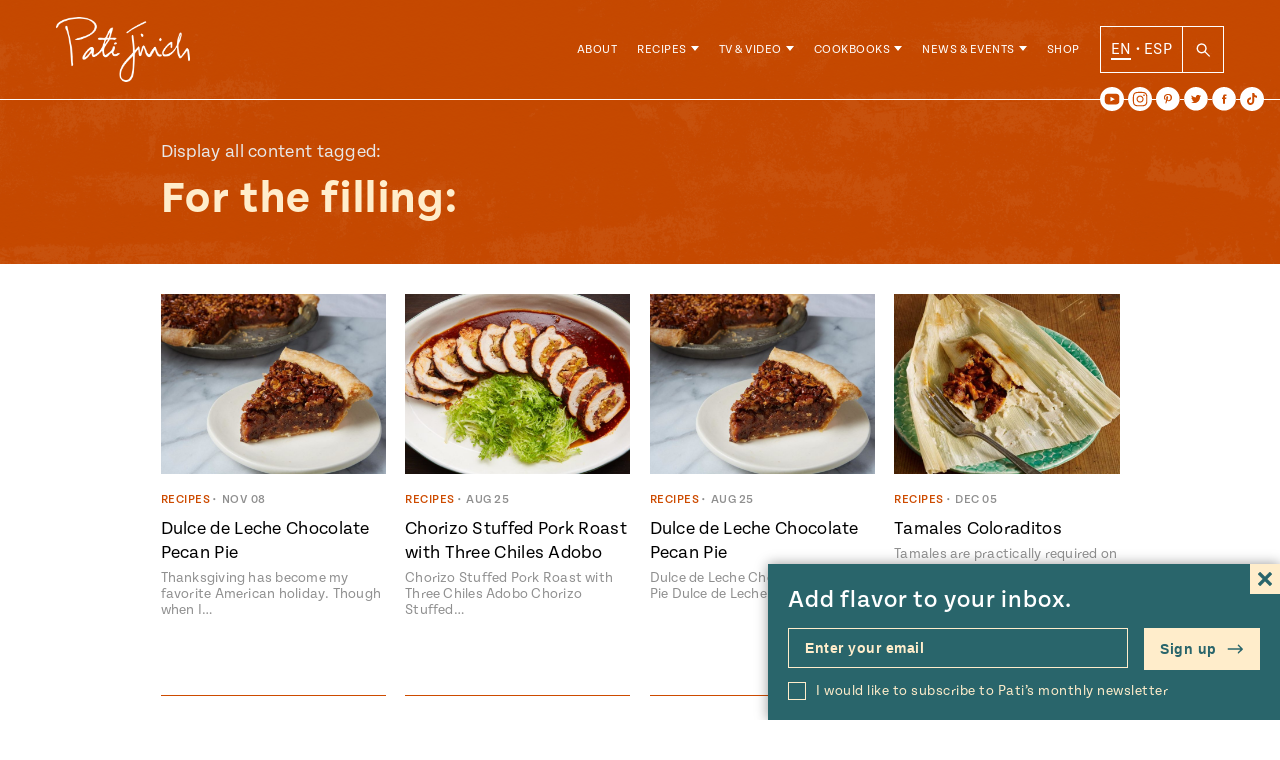

--- FILE ---
content_type: text/javascript
request_url: https://patijinich.com/wp-content/plugins/wp-ultimate-recipe-premium/core/assets/wpurp-public.js?ver=3.12.5
body_size: 51333
content:
Fraction=function(e,t){if(void 0!==e&&t)"number"==typeof e&&"number"==typeof t?(this.numerator=e,this.denominator=t):"string"==typeof e&&"string"==typeof t&&(this.numerator=parseInt(e),this.denominator=parseInt(t));else if(void 0===t)if(num=e,"number"==typeof num)this.numerator=num,this.denominator=1;else if("string"==typeof num){var n,i,r=num.split(" ");if(r[0]&&(n=r[0]),r[1]&&(i=r[1]),n%1==0&&i&&i.match("/"))return new Fraction(n).add(new Fraction(i));if(!n||i)return;if("string"==typeof n&&n.match("/")){var a=n.split("/");this.numerator=a[0],this.denominator=a[1]}else{if("string"==typeof n&&n.match("."))return new Fraction(parseFloat(n));this.numerator=parseInt(n),this.denominator=1}}this.normalize()},Fraction.prototype.clone=function(){return new Fraction(this.numerator,this.denominator)},Fraction.prototype.toString=function(){if("NaN"===this.denominator)return"NaN";var e=0<this.numerator/this.denominator?Math.floor(this.numerator/this.denominator):Math.ceil(this.numerator/this.denominator),t=this.numerator%this.denominator,n=this.denominator,i=[];return 0!=e&&i.push(e),0!=t&&i.push((0===e?t:Math.abs(t))+"/"+n),0<i.length?i.join(" "):0},Fraction.prototype.rescale=function(e){return this.numerator*=e,this.denominator*=e,this},Fraction.prototype.add=function(e){var t=this.clone();return e=e instanceof Fraction?e.clone():new Fraction(e),td=t.denominator,t.rescale(e.denominator),e.rescale(td),t.numerator+=e.numerator,t.normalize()},Fraction.prototype.subtract=function(e){var t=this.clone();return e=e instanceof Fraction?e.clone():new Fraction(e),td=t.denominator,t.rescale(e.denominator),e.rescale(td),t.numerator-=e.numerator,t.normalize()},Fraction.prototype.multiply=function(e){var t=this.clone();if(e instanceof Fraction)t.numerator*=e.numerator,t.denominator*=e.denominator;else{if("number"!=typeof e)return t.multiply(new Fraction(e));t.numerator*=e}return t.normalize()},Fraction.prototype.divide=function(e){var t=this.clone();if(e instanceof Fraction)t.numerator*=e.denominator,t.denominator*=e.numerator;else{if("number"!=typeof e)return t.divide(new Fraction(e));t.denominator*=e}return t.normalize()},Fraction.prototype.equals=function(e){e instanceof Fraction||(e=new Fraction(e));var t=this.clone().normalize();e=e.clone().normalize();return t.numerator===e.numerator&&t.denominator===e.denominator},Fraction.prototype.normalize=function(){var r=function(e){return"number"==typeof e&&(0<e&&0<e%1&&e%1<1||e<0&&e%-1<0&&-1<e%-1)},a=function(e,t){if(t){var n=Math.pow(10,t);return Math.round(e*n)/n}return Math.round(e)};return function(){if(r(this.denominator)){var e=a(this.denominator,9),t=Math.pow(10,e.toString().split(".")[1].length);this.denominator=Math.round(this.denominator*t),this.numerator*=t}if(r(this.numerator)){var n=(e=a(this.numerator,9)).toString().split(".");t=0;void 0!==n[1]&&(t=Math.pow(10,n[1].length)),this.numerator=Math.round(this.numerator*t),this.denominator*=t}var i=Fraction.gcf(this.numerator,this.denominator);return this.numerator/=i,this.denominator/=i,(this.numerator<0&&this.denominator<0||0<this.numerator&&this.denominator<0)&&(this.numerator*=-1,this.denominator*=-1),this}}(),Fraction.gcf=function(e,t){var n=[],i=Fraction.primeFactors(e),r=Fraction.primeFactors(t);return i.forEach(function(e){var t=r.indexOf(e);0<=t&&(n.push(e),r.splice(t,1))}),0===n.length?1:function(){var e,t=n[0];for(e=1;e<n.length;e++)t*=n[e];return t}()},Fraction.primeFactors=function(e){for(var t=Math.abs(e),n=[],i=2;i*i<=t;)t%i==0?(n.push(i),t/=i):i++;return 1!=t&&n.push(t),n},Fraction.prototype.snap=function(e,t){t||(t=1e-4),e||(e=100);for(var n=this.numerator<0,i=this.numerator/this.denominator,r=Math.abs(i%1),a=n?Math.ceil(i):Math.floor(i),s=1;s<=e;++s)for(var o=0;o<=e;++o){var p=Math.abs(o/s);if(Math.abs(p-r)<t)return new Fraction(a*s+o*(n?-1:1),s)}return new Fraction(this.numerator,this.denominator)};var wpurp_adjustable_servings={updateShortcode:function(e,n){var i=parseFloat(e.data("servings-original"));e.find(".wpurp-adjustable-quantity").each(function(){var e=jQuery(this);if(void 0===e.data("original_quantity")){var t=wpurp_adjustable_servings.parse_quantity(e.text());t/=i,e.data("original_quantity",e.text()).data("unit_quantity",t)}if(n==i)e.text(e.data("original_quantity"));else{t=parseFloat(e.data("unit_quantity"))*n;isNaN(t)||e.text(wpurp_adjustable_servings.toFixed(t,!1))}})},parse_quantity:function(e){e=e.replace(",",".");var n={"¼":" 1/4","½":" 1/2","¾":" 3/4","⅐":" 1/7","⅑":" 1/9","⅒":" 1/10","⅓":" 1/3","⅔":" 2/3","⅕":" 1/5","⅖":" 2/5","⅗":" 3/5","⅘":" 4/5","⅙":" 1/6","⅚":" 5/6","⅛":" 1/8","⅜":" 3/8","⅝":" 5/8","⅞":" 7/8"},t=(e=(e=(e+"").replace(/(\u00BC|\u00BD|\u00BE|\u2150|\u2151|\u2152|\u2153|\u2154|\u2155|\u2156|\u2157|\u2158|\u2159|\u215A|\u215B|\u215C|\u215D|\u215E)/,function(e,t){return n[t]})).trim()).split(" "),i=!1;if(""!==e)for(var r=i=0;r<t.length;r++)if(""!==t[r].trim()){var a=t[r].split("/",2),s=parseFloat(a[0]);if(void 0!==a[1]){var o=parseFloat(a[1]);0!==o&&(s/=o)}i+=s}return i},updateAmounts:function(e,r,a){e.each(function(){var e=parseFloat(jQuery(this).data("normalized")),t=jQuery(this).data("fraction");if(r==a)jQuery(this).text(jQuery(this).data("original"));else if(isFinite(e)){var n=a*e/r,i=wpurp_adjustable_servings.toFixed(n,t);jQuery(this).text(i)}else jQuery(this).addClass("recipe-ingredient-nan")})},toFixed:function(e,t){if(t){var n=Fraction(e.toString()).snap();if(n.denominator<100)return n}if(""==e||0==e)return"";for(var i=parseInt(wpurp_servings.precision),r=e.toFixed(i);0==parseFloat(r);)if(i++,r=e.toFixed(i),10<i)return"";if(0<i){var a=Array(i+1).join("0");r=r.replace(new RegExp("."+a+"$"),"")}return"undefined"!=typeof wpurp_servings&&(r=r.replace(".",wpurp_servings.decimal_character)),r}};jQuery(document).ready(function(){jQuery(document).on("keyup change",".adjust-recipe-servings",function(e){var t=jQuery(this),n=t.parents(".wpurp-container").find(".wpurp-recipe-ingredient-quantity"),i=parseFloat(t.data("original")),r=t.val();(isNaN(r)||r<=0)&&(r=1),wpurp_adjustable_servings.updateAmounts(n,i,r),wpurp_adjustable_servings.updateShortcode(t.parents(".wpurp-container"),r),RecipePrintButton.update(t.parents(".wpurp-container"))}),jQuery(document).on("blur",".adjust-recipe-servings",function(e){var t=jQuery(this),n=t.val();(isNaN(n)||n<=0)&&(n=1),t.parents(".wpurp-container").find(".adjust-recipe-servings").each(function(){jQuery(this).val(n)}),RecipePrintButton.update(t.parents(".wpurp-container"))})}),function(f){f.tools=f.tools||{version:"v1.2.7"},f.tools.tooltip={conf:{effect:"toggle",fadeOutSpeed:"fast",predelay:0,delay:30,opacity:1,tip:0,fadeIE:!1,position:["top","center"],offset:[0,0],relative:!1,cancelDefault:!0,events:{def:"mouseenter,mouseleave",input:"focus,blur",widget:"focus mouseenter,blur mouseleave",tooltip:"mouseenter,mouseleave"},layout:"<div/>",tipClass:"tooltip"},addEffect:function(e,t,n){g[e]=[t,n]}};var g={toggle:[function(e){var t=this.getConf(),n=this.getTip(),i=t.opacity;i<1&&n.css({opacity:i}),n.show(),e.call()},function(e){this.getTip().hide(),e.call()}],fade:[function(e){var t=this.getConf();!f.browser.msie||t.fadeIE?this.getTip().fadeTo(t.fadeInSpeed,t.opacity,e):(this.getTip().show(),e())},function(e){var t=this.getConf();!f.browser.msie||t.fadeIE?this.getTip().fadeOut(t.fadeOutSpeed,e):(this.getTip().hide(),e())}]};function w(e,t,n){var i=n.relative?e.position().top:e.offset().top,r=n.relative?e.position().left:e.offset().left,a=n.position[0];i-=t.outerHeight()-n.offset[0],r+=e.outerWidth()+n.offset[1],/iPad/i.test(navigator.userAgent)&&(i-=f(window).scrollTop());var s=t.outerHeight()+e.outerHeight();"center"==a&&(i+=s/2),"bottom"==a&&(i+=s),a=n.position[1];var o=t.outerWidth()+e.outerWidth();return"center"==a&&(r-=o/2),"left"==a&&(r-=o),{top:i,left:r}}function n(i,r){var a,s,o=this,p=i.add(o),l=0,u=0,c=i.attr("title"),d=i.attr("data-tooltip"),h=g[r.effect],e=i.is(":input"),t=e&&i.is(":checkbox, :radio, select, :button, :submit"),n=i.attr("type"),m=r.events[n]||r.events[e?t?"widget":"input":"def"];if(!h)throw'Nonexistent effect "'+r.effect+'"';if(2!=(m=m.split(/,\s*/)).length)throw"Tooltip: bad events configuration for "+n;i.on(m[0],function(e){clearTimeout(l),r.predelay?u=setTimeout(function(){o.show(e)},r.predelay):o.show(e)}).on(m[1],function(e){clearTimeout(u),r.delay?l=setTimeout(function(){o.hide(e)},r.delay):o.hide(e)}),c&&r.cancelDefault&&(i.removeAttr("title"),i.data("title",c)),f.extend(o,{show:function(e){if(!a&&(d?a=f(d):r.tip?a=f(r.tip).eq(0):c?a=f(r.layout).addClass(r.tipClass).appendTo(document.body).hide().append(c):(a=i.next()).length||(a=i.parent().next()),!a.length))throw"Cannot find tooltip for "+i;if(o.isShown())return o;a.stop(!0,!0);var t=w(i,a,r);if(r.tip&&a.html(i.data("title")),(e=f.Event()).type="onBeforeShow",p.trigger(e,[t]),e.isDefaultPrevented())return o;t=w(i,a,r),a.css({position:"absolute",top:t.top,left:t.left}),s=!0,h[0].call(o,function(){e.type="onShow",s="full",p.trigger(e)});var n=r.events.tooltip.split(/,\s*/);return a.data("__set")||(a.off(n[0]).on(n[0],function(){clearTimeout(l),clearTimeout(u)}),n[1]&&!i.is("input:not(:checkbox, :radio), textarea")&&a.off(n[1]).on(n[1],function(e){e.relatedTarget!=i[0]&&i.trigger(m[1].split(" ")[0])}),r.tip||a.data("__set",!0)),o},hide:function(e){return a&&o.isShown()?((e=f.Event()).type="onBeforeHide",p.trigger(e),e.isDefaultPrevented()?void 0:(s=!1,g[r.effect][1].call(o,function(){e.type="onHide",p.trigger(e)}),o)):o},isShown:function(e){return e?"full"==s:s},getConf:function(){return r},getTip:function(){return a},getTrigger:function(){return i}}),f.each("onHide,onBeforeShow,onShow,onBeforeHide".split(","),function(e,t){f.isFunction(r[t])&&f(o).on(t,r[t]),o[t]=function(e){return e&&f(o).on(t,e),o}})}f.fn.jt_tooltip=function(e){var t=this.data("tooltip");return t||("string"==typeof(e=f.extend(!0,{},f.tools.tooltip.conf,e)).position&&(e.position=e.position.split(/,?\s/)),this.each(function(){t=new n(f(this),e),f(this).data("tooltip",t)}),e.api?t:this)}}(jQuery);var RecipePrintButton=RecipePrintButton||{};RecipePrintButton.update=function(a){a.find(".wpurp-recipe-print-button").each(function(){var e=jQuery(this),t=e.data("original-link");t||(t=e.attr("href"),e.data("original-link",t));var n=wpurp_print.permalinks?"/":"=";t.slice(-1)!=n&&(t+=n);var i=a.find("select.adjust-recipe-unit:visible option:selected").text();i&&(t+=i.toLowerCase().replace(/ /g,"-").replace(/[-]+/g,"-").replace(/[^\w-]+/g,"")+"/");var r=a.find("input.adjust-recipe-servings:visible");0==r.length&&(r=a.find("input.advanced-adjust-recipe-servings:visible")),0!=r.length&&(t+=r.val()),e.attr("href",t)})},jQuery(document).ready(function(){jQuery(document).on("click",".wpurp-recipe-print-button, .wpurp-print-recipe-shortcode",function(e){var t=jQuery(this).data("recipe-id");if(t){e.preventDefault(),e.stopPropagation();var n=jQuery(this).parents(".wpurp-container");wpurp_print.servings_original=parseFloat(n.data("servings-original")),wpurp_print.old_system=parseInt(n.data("system-original")),wpurp_print.new_system=n.find("select.adjust-recipe-unit option:selected").val(),wpurp_print.rtl=jQuery("body").hasClass("rtl");var i=n.find("input.adjust-recipe-servings");0==i.length&&(i=n.find("input.advanced-adjust-recipe-servings")),0==i.length?wpurp_print.servings_new=wpurp_print.servings_original:wpurp_print.servings_new=parseFloat(i.val()),wpurp_print.template="";var r={action:"get_recipe_template",security:wpurp_print.nonce,recipe_id:t};jQuery.post(wpurp_print.ajaxurl,r,function(e){wpurp_print.template=e.output,wpurp_print.fonts=e.fonts},"json"),window.open(wpurp_print.coreUrl+"/templates/print.php","_blank")}})}),jQuery(document).ready(function(){jQuery(".recipe-tooltip").length&&(jQuery(".recipe-tooltip").jt_tooltip({offset:[-10,0],effect:"fade",delay:250,relative:!0}),jQuery(".wpupg-grid").find(".recipe-tooltip-content").click(function(e){e.preventDefault(),e.stopPropagation()})),jQuery(".wpupg-grid").on("arrangeComplete",function(){jQuery(".wpupg-grid").find(".recipe-tooltip-content").click(function(e){e.preventDefault(),e.stopPropagation()})})});var WPURP_Responsive={elementsSelector:".wpurp-container",maxRefreshRate:5,init:function(){var e=this;jQuery(function(){e.el={window:jQuery(window),responsive_elements:jQuery(e.elementsSelector)},e.events()})},checkBreakpointOfAllElements:function(){var n=WPURP_Responsive;jQuery(n.elementsSelector).each(function(e,t){n.checkBreakpointOfElement(jQuery(t))})},checkBreakpointOfElement:function(e){e.width()<wpurp_responsive_data.breakpoint?(e.find(".wpurp-responsive-mobile").css("display","block"),e.find(".wpurp-responsive-desktop").css("display","none")):(e.find(".wpurp-responsive-mobile").css("display","none"),e.find(".wpurp-responsive-desktop").css("display","block"))},events:function(){this.checkBreakpointOfAllElements(),this.el.window.bind("resize",this.debounce(this.checkBreakpointOfAllElements,this.maxRefreshRate))},debounce:function(i,r,a){var s,o=null;return function(){var e=this,t=arguments,n=a&&!o;return clearTimeout(o),o=setTimeout(function(){o=null,a||(s=i.apply(e,t))},r),n&&(s=i.apply(e,t)),s}}};WPURP_Responsive.init();var SharrrePlatform=SharrrePlatform||function(){var n={};return{register:function(e,t){n[e]=t},get:function(e,t){return n[e]?new n[e](t):(console.error("Sharrre - No platform found for "+e),!1)}}}();function wpurp_bigoven(){var e=document.createElement("script");document.URL;e.type="text/javascript",e.src="https://www.bigoven.com/assets/noexpire/js/getrecipe.js?"+(new Date).getTime()/1e5,document.getElementsByTagName("head")[0].appendChild(e)}SharrrePlatform.register("delicious",function(e){return defaultSettings={url:"",urlCount:!1,layout:"1",count:!0,popup:{width:550,height:550}},defaultSettings=jQuery.extend(!0,{},defaultSettings,e),{settings:defaultSettings,url:function(e){return"http://feeds.delicious.com/v2/json/urlinfo/data?url={url}&callback=?"},trackingAction:{site:"delicious",action:"add"},load:function(e){if("tall"==e.options.buttons.delicious.size)var t="width:50px;",n="height:35px;width:50px;font-size:15px;line-height:35px;",i="height:18px;line-height:18px;margin-top:3px;";else t="width:93px;",n="float:right;padding:0 3px;height:20px;width:26px;line-height:20px;",i="float:left;height:20px;line-height:20px;";var r=e.shorterTotal(e.options.count.delicious);void 0===r&&(r=0),jQuery(e.element).find(".buttons").append('<div class="button delicious"><div style="'+t+'font:12px Arial,Helvetica,sans-serif;cursor:pointer;color:#666666;display:inline-block;float:none;height:20px;line-height:normal;margin:0;padding:0;text-indent:0;vertical-align:baseline;"><div style="'+n+'background-color:#fff;margin-bottom:5px;overflow:hidden;text-align:center;border:1px solid #ccc;border-radius:3px;">'+r+'</div><div style="'+i+'display:block;padding:0;text-align:center;text-decoration:none;width:50px;background-color:#7EACEE;border:1px solid #40679C;border-radius:3px;color:#fff;"><img src="https://www.delicious.com/static/img/delicious.small.gif" height="10" width="10" alt="Delicious" /> Add</div></div></div>'),jQuery(e.element).find(".delicious").on("click",function(){e.openPopup("delicious")})},tracking:function(){},popup:function(e){window.open("https://www.delicious.com/save?v=5&noui&jump=close&url="+encodeURIComponent(""!==this.settings.url?this.settings.url:e.url)+"&title="+e.text,"delicious","toolbar=no,width="+this.settings.popup.width+", height="+this.settings.popup.height)}}}),SharrrePlatform.register("digg",function(e){return defaultSettings={url:"",urlCount:!1,type:"DiggCompact",count:!0,popup:{width:650,height:360}},defaultSettings=jQuery.extend(!0,{},defaultSettings,e),{settings:defaultSettings,url:function(e){return"http://services.digg.com/2.0/story.getInfo?links={url}&type=javascript&callback=?"},trackingAction:{site:"digg",action:"add"},load:function(e){var t=this.settings;jQuery(e.element).find(".buttons").append('<div class="button digg"><a class="DiggThisButton '+t.type+'" rel="nofollow external" href="http://digg.com/submit?url='+encodeURIComponent(""!==t.url?t.url:e.options.url)+'"></a></div>');var n,i,r=0;"undefined"==typeof __DBW&&0==r&&(r=1,n=document.createElement("SCRIPT"),i=document.getElementsByTagName("SCRIPT")[0],n.type="text/javascript",n.async=!0,n.src="http://widgets.digg.com/buttons.js",i.parentNode.insertBefore(n,i))},tracking:function(){},popup:function(e){window.open("http://digg.com/tools/diggthis/submit?url="+encodeURIComponent(""!==e.buttons.digg.url?e.buttons.digg.url:e.url)+"&title="+e.text+"&related=true&style=true","","toolbar=0, status=0, width="+this.settings.popup.width+", height="+this.settings.popup.height)}}}),SharrrePlatform.register("facebook",function(e){return defaultSettings={url:"",urlCount:!1,action:"like",layout:"button_count",count:!0,width:"",send:"false",faces:"false",colorscheme:"",font:"",lang:"en_US",share:"",appId:"",popup:{width:900,height:500}},defaultSettings=jQuery.extend(!0,{},defaultSettings,e),{settings:defaultSettings,url:function(e){return"https://graph.facebook.com/fql?q=SELECT%20url,%20normalized_url,%20share_count,%20like_count,%20comment_count,%20total_count,commentsbox_count,%20comments_fbid,%20click_count%20FROM%20link_stat%20WHERE%20url=%27{url}%27&callback=?"},trackingAction:{site:"facebook",action:"like"},load:function(e){var t=this.settings;jQuery(e.element).find(".buttons").append('<div class="button facebook"><div id="fb-root"></div><div class="fb-like" data-href="'+(""!==t.url?t.url:e.options.url)+'" data-send="'+t.send+'" data-layout="'+t.layout+'" data-width="'+t.width+'" data-show-faces="'+t.faces+'" data-action="'+t.action+'" data-colorscheme="'+t.colorscheme+'" data-font="'+t.font+'" data-via="'+t.via+'" data-share="'+t.share+'"></div></div>');var n,i,r,a,s=0;"undefined"==typeof FB&&0==s?(s=1,n=document,i="facebook-jssdk",a=n.getElementsByTagName("script")[0],n.getElementById(i)||((r=n.createElement("script")).id=i,r.src="https://connect.facebook.net/"+t.lang+"/all.js#xfbml=1",t.appId&&(r.src+="&appId="+t.appId),a.parentNode.insertBefore(r,a))):FB.XFBML.parse()},tracking:function(){fb=window.setInterval(function(){"undefined"!=typeof FB&&(FB.Event.subscribe("edge.create",function(e){_gaq.push(["_trackSocial","facebook","like",e])}),FB.Event.subscribe("edge.remove",function(e){_gaq.push(["_trackSocial","facebook","unlike",e])}),FB.Event.subscribe("message.send",function(e){_gaq.push(["_trackSocial","facebook","send",e])}),clearInterval(fb))},1e3)},popup:function(e){window.open("https://www.facebook.com/sharer/sharer.php?u="+encodeURIComponent(""!==this.settings.url?this.settings.url:e.url)+"&t="+e.text,"","toolbar=0, status=0, width="+this.settings.popup.width+", height="+this.settings.popup.height)}}}),SharrrePlatform.register("googlePlus",function(e){return defaultSettings={url:"",urlCount:!1,size:"medium",lang:"en-US",annotation:"",count:!0,popup:{width:900,height:500}},defaultSettings=jQuery.extend(!0,{},defaultSettings,e),{settings:defaultSettings,url:function(e){return e+"?url={url}&type=googlePlus"},trackingAction:{site:"Google",action:"+1"},load:function(e){var t=this.settings;jQuery(e.element).find(".buttons").append('<div class="button googleplus"><div class="g-plusone" data-size="'+t.size+'" data-href="'+(""!==t.url?t.url:e.options.url)+'" data-annotation="'+t.annotation+'"></div></div>'),window.___gcfg={lang:t.lang};var n=0;"undefined"!=typeof gapi&&void 0!==gapi.plusone||0!=n?gapi.plusone.go():(n=1,function(){var e=document.createElement("script");e.type="text/javascript",e.async=!0,e.src="https://apis.google.com/js/plusone.js";var t=document.getElementsByTagName("script")[0];t.parentNode.insertBefore(e,t)}())},tracking:function(){},popup:function(e){window.open("https://plus.google.com/share?hl="+e.buttons.googlePlus.lang+"&url="+encodeURIComponent(""!==e.buttons.googlePlus.url?e.buttons.googlePlus.url:e.url),"","toolbar=0, status=0, width="+this.settings.popup.width+", height="+this.settings.popup.height)}}}),SharrrePlatform.register("linkedin",function(e){return defaultSettings={url:"",urlCount:!1,counter:"",count:!0,popup:{width:550,height:550}},defaultSettings=jQuery.extend(!0,{},defaultSettings,e),{settings:defaultSettings,url:function(e){return"https://www.linkedin.com/countserv/count/share?format=jsonp&url={url}&callback=?"},trackingAction:{site:"linkedin",action:"share"},load:function(e){var t=this.settings;jQuery(e.element).find(".buttons").append('<div class="button linkedin"><script type="IN/share" data-url="'+(""!==t.url?t.url:e.options.url)+'" data-counter="'+t.counter+'"><\/script></div>');var n=0;void 0===window.IN&&0==n?(n=1,function(){var e=document.createElement("script");e.type="text/javascript",e.async=!0,e.src="https://platform.linkedin.com/in.js";var t=document.getElementsByTagName("script")[0];t.parentNode.insertBefore(e,t)}()):void 0!==window.IN&&window.IN.parse&&IN.parse(document)},tracking:function(){},popup:function(e){window.open("https://www.linkedin.com/cws/share?url="+encodeURIComponent(""!==e.buttons.linkedin.url?e.buttons.linkedin.url:e.url)+"&token=&isFramed=true","linkedin","toolbar=no, width="+this.settings.popup.width+", height="+this.settings.popup.height)}}}),SharrrePlatform.register("pinterest",function(e){return defaultSettings={url:"",media:"",description:"",layout:"horizontal",popup:{width:700,height:300}},defaultSettings=jQuery.extend(!0,{},defaultSettings,e),{settings:defaultSettings,url:function(e){return"https://api.pinterest.com/v1/urls/count.json?url={url}&callback=?"},trackingAction:{site:"pinterest",action:"pin"},load:function(e){var t=this.settings;jQuery(e.element).find(".buttons").append('<div class="button pinterest"><a href="https://www.pinterest.com/pin/create/button/?url='+(""!==t.url?t.url:e.options.url)+"&media="+t.media+"&description="+t.description+'" data-pin-do="buttonBookmark" count-layout="'+t.layout+'">Pin It</a></div>'),function(){var e=document.createElement("script");e.type="text/javascript",e.async=!0,e.src="https://assets.pinterest.com/js/pinit.js",e.setAttribute("data-pin-build","parsePinBtns");var t=document.getElementsByTagName("script")[0];t.parentNode.insertBefore(e,t)}(),window.parsePinBtns&&window.parsePinBtns(),jQuery(e.element).find(".pinterest").on("click",function(){e.openPopup("pinterest")})},tracking:function(){},popup:function(e){window.open("https://pinterest.com/pin/create/button/?url="+encodeURIComponent(""!==e.buttons.pinterest.url?e.buttons.pinterest.url:e.url)+"&media="+encodeURIComponent(e.buttons.pinterest.media)+"&description="+e.buttons.pinterest.description,"pinterest","toolbar=no,width="+this.settings.popup.width+", height="+this.settings.popup.height)}}}),SharrrePlatform.register("reddit",function(e){return defaultSettings={url:"",urlCount:!1,count:!1,popup:{width:900,height:550}},defaultSettings=jQuery.extend(!0,{},defaultSettings,e),{settings:defaultSettings,trackingAction:{site:"reddit",action:"share"},url:function(e){return""},load:function(e){var t=this.settings,n=this;jQuery(e.element).find(".buttons").append('<div class="button reddit"><a href="https://www.reddit.com/submit?url='+(""!==t.url?t.url:e.options.url)+'"><img src="https://www.redditstatic.com/spreddit7.gif" alt="submit to reddit" border="0" /></a></div>'),jQuery(e.element).find(".reddit").on("click",function(){n.popup(e.options)})},tracking:function(){},popup:function(e){window.open("https://www.reddit.com/submit?url="+encodeURIComponent(""!==this.settings.url?this.setting.url:e.url),"","toolbar=0, status=0,width="+this.settings.popup.width+", height="+this.settings.popup.height)}}}),SharrrePlatform.register("stumbleupon",function(e){return defaultSettings={url:"",urlCount:!1,size:"medium",count:!0,popup:{width:550,height:550}},defaultSettings=jQuery.extend(!0,{},defaultSettings,e),{settings:defaultSettings,url:function(e){return e+"?url={url}&type=stumbleupon"},trackingAction:{site:"stumbleupon",action:"add"},load:function(e){var t=this.settings;jQuery(e.element).find(".buttons").append('<div class="button stumbleupon"><su:badge layout="'+t.layout+'" location="'+(""!==t.url?t.url:e.options.url)+'"></su:badge></div>');var n=0;"undefined"==typeof STMBLPN&&0==n?(n=1,function(){var e=document.createElement("script");e.type="text/javascript",e.async=!0,e.src="https://platform.stumbleupon.com/1/widgets.js";var t=document.getElementsByTagName("script")[0];t.parentNode.insertBefore(e,t)}(),s=window.setTimeout(function(){"undefined"!=typeof STMBLPN&&(STMBLPN.processWidgets(),clearInterval(s))},500)):(STMBLPN.wasProcessLoaded=!1,STMBLPN.processWidgets())},tracking:function(){},popup:function(e){window.open("https://www.stumbleupon.com/badge/?url="+encodeURIComponent(""!==e.buttons.stumbleupon.url?e.buttons.stumbleupon.url:e.url),"stumbleupon","toolbar=no, width="+this.settings.popup.width+", height="+this.settings.popup.height)}}}),SharrrePlatform.register("tumblr",function(e){return defaultSettings={url:"",urlCount:!1,description:"",name:"",count:!1,title:"Share on Tumblr",color:"blue",notes:"none",popup:{width:900,height:500}},defaultSettings=jQuery.extend(!0,{},defaultSettings,e),{settings:defaultSettings,url:function(e){return""},trackingAction:{site:"tumblr",action:"share"},load:function(e){var t=this.settings;jQuery(e.element).find(".buttons").append('<div title="'+t.title+'" class="button tumblr"><a class="tumblr-share-button" data-color="'+t.color+'" data-notes="'+t.notes+'" data-href="'+(""!==t.url?t.url:e.options.url)+'"  href="https://www.tumblr.com/share">'+t.title+"</a></div>");var n,i,r=0;"undefined"==typeof Tumblr&&0==r?(r=1,n=document.createElement("script"),i=document.getElementsByTagName("script")[0],n.src="https://secure.assets.tumblr.com/share-button.js",i.parentNode.insertBefore(n,i)):Tumblr.activate_share_on_tumblr_buttons()},tracking:function(){},popup:function(e){window.open("https://www.tumblr.com/share/link?canonicalUrl="+encodeURIComponent(""!==this.settings.url?this.settings.url:e.url)+"&name="+encodeURIComponent(this.settings.name)+"&description="+encodeURIComponent(this.settings.description),"","toolbar=0, status=0, width="+this.settings.popup.width+", height="+this.settings.popup.height)}}}),SharrrePlatform.register("twitter",function(e){return defaultSettings={url:"",urlCount:!1,count:!1,hashtags:"",via:"",related:"",lang:"en",popup:{width:650,height:360}},defaultSettings=jQuery.extend(!0,{},defaultSettings,e),{settings:defaultSettings,trackingAction:{site:"twitter",action:"tweet"},url:function(e){return"https://opensharecount.com/count.json?url={url}"},load:function(e){var t=this.settings;jQuery(e.element).find(".buttons").append('<div class="button twitter"><a href="https://twitter.com/share" class="twitter-share-button" data-url="'+(""!==t.url?t.url:e.options.url)+'" data-count="'+t.count+'" data-text="'+e.options.text+'" data-via="'+t.via+'" data-hashtags="'+t.hashtags+'" data-related="'+t.related+'" data-lang="'+t.lang+'">Tweet</a></div>');var n=0;"undefined"==typeof twttr&&0==n?(n=1,function(){var e=document.createElement("script");e.type="text/javascript",e.async=!0,e.src="https://platform.twitter.com/widgets.js";var t=document.getElementsByTagName("script")[0];t.parentNode.insertBefore(e,t)}()):jQuery.ajax({url:"https://platform.twitter.com/widgets.js",dataType:"script",cache:!0})},tracking:function(){tw=window.setInterval(function(){"undefined"!=typeof twttr&&(twttr.events.bind("tweet",function(e){e&&_gaq.push(["_trackSocial","twitter","tweet"])}),clearInterval(tw))},1e3)},popup:function(e){window.open("https://twitter.com/intent/tweet?text="+encodeURIComponent(e.text)+"&url="+encodeURIComponent(""!==this.settings.url?this.setting.url:e.url)+(""!==this.settings.via?"&via="+this.settings.via:""),"","toolbar=0, status=0,width="+this.settings.popup.width+", height="+this.settings.popup.height)}}}),SharrrePlatform.register("twitterFollow",function(e){return defaultSettings={url:"",urlCount:!1,count:!0,display:"horizontal",lang:"en",popup:{width:650,height:360},user:"",size:"default",showCount:"false"},defaultSettings=jQuery.extend(!0,{},defaultSettings,e),{settings:defaultSettings,trackingAction:{site:"twitter",action:"follow"},url:function(e){return""},load:function(e){var t=this.settings;jQuery(e.element).find(".buttons").append('<div class="button twitterFollow"><a href="https://twitter.com/'+t.user+'" class="twitter-follow-button"" data-size="'+t.size+'" data-show-count="'+t.showCount+'" data-lang="'+t.lang+'">Follow @'+t.user+"</a></div>");var n=0;"undefined"==typeof twttr&&0==n?(n=1,function(){var e=document.createElement("script");e.type="text/javascript",e.async=!0,e.src="https://platform.twitter.com/widgets.js";var t=document.getElementsByTagName("script")[0];t.parentNode.insertBefore(e,t)}()):jQuery.ajax({url:"https://platform.twitter.com/widgets.js",dataType:"script",cache:!0})},tracking:function(){},popup:function(e){window.open("https://twitter.com/intent/follow?screen_name="+encodeURIComponent(this.settings.user),"","toolbar=0, status=0, ,width="+this.settings.popup.width+", height="+this.settings.popup.height)}}}),function(s,t,n,i){function r(e,t){this.element=e,this.options=s.extend(!0,{},o,t),this.options.share=t.share,this._defaults=o,this._name=a,this.platforms={},this.init()}var a="sharrre",o={className:"sharrre",share:{},shareTotal:0,template:"",title:"",url:n.location.href,text:n.title,urlCurl:"sharrre.php",count:{},total:0,shorterTotal:!0,enableHover:!0,enableCounter:!0,enableTracking:!1,defaultUrl:"javascript:void(0);",popup:{width:900,height:500},hover:function(){},hide:function(){},click:function(){},render:function(){}};r.prototype.init=function(){var n=this;s.each(n.options.share,function(e,t){!0===t&&(n.platforms[e]=SharrrePlatform.get(e,n.options.buttons[e]))}),s(this.element).addClass(this.options.className),void 0!==s(this.element).data("title")&&(this.options.title=s(this.element).attr("data-title")),void 0!==s(this.element).data("url")&&(this.options.url=s(this.element).data("url")),void 0!==s(this.element).data("text")&&(this.options.text=s(this.element).data("text")),s.each(this.options.share,function(e,t){!0===t&&n.options.shareTotal++}),!0===n.options.enableCounter?s.each(this.options.share,function(e,t){if(!0===t)try{n.getSocialJson(e)}catch(e){}}):""!==n.options.template&&(n.renderer(),n.options.count[name]=0,n.rendererPerso()),""!==n.options.template?this.options.render(this,this.options):this.loadButtons(),s(this.element).on("mouseenter",function(){0===s(this).find(".buttons").length&&!0===n.options.enableHover&&n.loadButtons(),n.options.hover(n,n.options)}).on("mouseleave",function(){n.options.hide(n,n.options)}),s(this.element).click(function(e){return e.preventDefault(),n.options.click(n,n.options),!1})},r.prototype.loadButtons=function(){var n=this;s(this.element).append('<div class="buttons"></div>'),s.each(n.options.share,function(e,t){1==t&&(n.platforms[e].load(n),!0===n.options.enableTracking&&n.platforms[e].tracking())})},r.prototype.getSocialJson=function(n){var i=this,r=0,e=i.platforms[n].settings,t=i.platforms[n].url(this.options.urlCurl),a=encodeURIComponent(this.options.url);e.url.length&&(t=e.url),!0===e.urlCount&&""!==t&&(a=t),!1===e.count&&(t=""),url=t.replace("{url}",a),""!=url?s.getJSON(url,function(e){if(void 0!==e.count){var t=e.count+"";t=t.replace("Â ",""),r+=parseInt(t,10)}else e.data&&0<e.data.length&&void 0!==e.data[0].total_count?r+=parseInt(e.data[0].total_count,10):void 0!==e[0]?r+=parseInt(e[0].total_posts,10):e[0];i.options.count[n]=r,i.options.total+=r,i.renderer(),i.rendererPerso()}).error(function(){i.options.count[n]=0,i.rendererPerso()}):(i.renderer(),i.options.count[n]=0,i.rendererPerso())},r.prototype.rendererPerso=function(){var t=0;for(e in this.options.count)t++;t===this.options.shareTotal&&this.options.render(this,this.options)},r.prototype.renderer=function(){var e=this.options.total,t=this.options.template;!0===this.options.shorterTotal&&(e=this.shorterTotal(e)),""!==t?(t=t.replace("{total}",e),s(this.element).html(t)):s(this.element).html('<div class="box"><a class="count" href="'+this.options.defaultUrl+'">'+e+"</a>"+(""!==this.options.title?'<a class="share" href="'+this.options.defaultUrl+'">'+this.options.title+"</a>":"")+"</div>")},r.prototype.shorterTotal=function(e){return 1e6<=e?e=(e/1e6).toFixed(2)+"M":1e3<=e&&(e=(e/1e3).toFixed(1)+"k"),e},r.prototype.openPopup=function(e){this.platforms[e].popup(this.options),!0===this.options.enableTracking&&(infos=this.platforms[e].trackingAction,_gaq.push(["_trackSocial",infos.site,infos.action]))},r.prototype.simulateClick=function(){var e=s(this.element).html();s(this.element).html(e.replace(this.options.total,this.options.total+1))},r.prototype.update=function(e,t){""!==e&&(this.options.url=e),""!==t&&(this.options.text=t)},s.fn[a]=function(t){var n=arguments;return void 0===t||"object"==typeof t?this.each(function(){s(this).data("plugin_"+a)||s(this).data("plugin_"+a,new r(this,t))}):"string"==typeof t&&"_"!==t[0]&&"init"!==t?this.each(function(){var e=s(this).data("plugin_"+a);e instanceof r&&"function"==typeof e[t]&&e[t].apply(e,Array.prototype.slice.call(n,1))}):void 0}}(window.jQuery||window.Zepto,window,document),jQuery(document).ready(function(){jQuery(".wpurp-twitter").each(function(e,t){var n=jQuery(t);n.sharrre({share:{twitter:!0},buttons:{twitter:{count:jQuery(n).data("layout"),lang:wpurp_sharing_buttons.twitter_lang}},enableHover:!1,enableCounter:!1,enableTracking:!1})}),jQuery(".wpurp-facebook").each(function(e,t){var n=jQuery(t);n.sharrre({share:{facebook:!0},buttons:{facebook:{action:"like",layout:jQuery(n).data("layout"),share:jQuery(n).data("share"),lang:wpurp_sharing_buttons.facebook_lang}},enableHover:!1,enableCounter:!1,enableTracking:!1})}),jQuery(".wpurp-google").each(function(e,t){var n=jQuery(t);n.sharrre({share:{googlePlus:!0},buttons:{googlePlus:{size:jQuery(n).data("layout"),annotation:jQuery(n).data("annotation"),lang:wpurp_sharing_buttons.google_lang}},enableHover:!1,enableCounter:!1,enableTracking:!1})}),jQuery(".wpurp-pinterest").each(function(e,t){var n=jQuery(t);n.sharrre({share:{pinterest:!0},buttons:{pinterest:{url:jQuery(n).data("url"),media:jQuery(n).data("media"),description:jQuery(n).data("description"),layout:jQuery(n).data("layout")}},enableHover:!1,enableCounter:!1,enableTracking:!1,click:function(e,t){e.openPopup("pinterest")}})}),jQuery(".wpurp-stumbleupon").each(function(e,t){var n=jQuery(t);n.sharrre({share:{stumbleupon:!0},buttons:{stumbleupon:{layout:jQuery(n).data("layout")}},enableHover:!1,enableCounter:!1,enableTracking:!1})}),jQuery(".wpurp-linkedin").each(function(e,t){var n=jQuery(t);n.sharrre({share:{linkedin:!0},buttons:{linkedin:{counter:jQuery(n).data("layout")}},enableHover:!1,enableCounter:!1,enableTracking:!1})})}),jQuery(document).ready(function(){jQuery(document).on("click",".wpurp-recipe-favorite",function(e){e.preventDefault(),e.stopPropagation();var o=jQuery(this),p=o.find("i"),t=o.data("recipe-id"),n={action:"favorite_recipe",security:wpurp_favorite_recipe.nonce,recipe_id:t};jQuery.post(wpurp_favorite_recipe.ajaxurl,n,function(e){var t=p.data("icon"),n=p.data("icon-alt");if(p.hasClass(t)?(p.removeClass(t),p.addClass(n)):(p.removeClass(n),p.addClass(t)),o.next().hasClass("recipe-tooltip-content")){var i=o.next().find(".tooltip-shown").first(),r=o.next().find(".tooltip-alt").first(),a=i.html(),s=r.html();i.html(s),r.html(a)}})})}),function(r){void 0===r.fn.each2&&r.extend(r.fn,{each2:function(e){for(var t=r([0]),n=-1,i=this.length;++n<i&&(t.context=t[0]=this[n])&&!1!==e.call(t[0],n,t););return this}})}(jQuery),function(_,v){"use strict";function s(e){var t,n,i,r;if(!e||e.length<1)return e;for(t="",n=0,i=e.length;n<i;n++)r=e.charAt(n),t+=S[r]||r;return t}function d(e,t){for(var n=0,i=t.length;n<i;n+=1)if(h(e,t[n]))return n;return-1}function h(e,t){return e===t||e!==v&&t!==v&&(null!==e&&null!==t&&(e.constructor===String?e+""==t+"":t.constructor===String&&t+""==e+""))}function r(e,t){var n,i,r;if(null===e||e.length<1)return[];for(i=0,r=(n=e.split(t)).length;i<r;i+=1)n[i]=_.trim(n[i]);return n}function a(e){return e.outerWidth(!1)-e.width()}function m(t){var n="keyup-change-value";t.on("keydown",function(){_.data(t,n)===v&&_.data(t,n,t.val())}),t.on("keyup",function(){var e=_.data(t,n);e!==v&&t.val()!==e&&(_.removeData(t,n),t.trigger("keyup-change"))})}function f(t,n,i){var r;return i=i||v,function(){var e=arguments;window.clearTimeout(r),r=window.setTimeout(function(){n.apply(i,e)},t)}}function g(e){e.preventDefault(),e.stopPropagation()}function w(e,t,n){var i,r,a=[];(i=e.attr("class"))&&_((i=""+i).split(" ")).each2(function(){0===this.indexOf("select2wpurp-")&&a.push(this)}),(i=t.attr("class"))&&_((i=""+i).split(" ")).each2(function(){0!==this.indexOf("select2wpurp-")&&((r=n(this))&&a.push(r))}),e.attr("class",a.join(" "))}function o(e,t,n,i){var r=s(e.toUpperCase()).indexOf(s(t.toUpperCase())),a=t.length;return r<0?void n.push(i(e)):(n.push(i(e.substring(0,r))),n.push("<span class='select2wpurp-match'>"),n.push(i(e.substring(r,r+a))),n.push("</span>"),void n.push(i(e.substring(r+a,e.length))))}function e(e){var t={"\\":"&#92;","&":"&amp;","<":"&lt;",">":"&gt;",'"':"&quot;","'":"&#39;","/":"&#47;"};return String(e).replace(/[&<>"'\/\\]/g,function(e){return t[e]})}function i(s){var e,o=null,t=s.quietMillis||100,p=s.url,l=this;return function(a){window.clearTimeout(e),e=window.setTimeout(function(){var e=s.data,t=p,n=s.transport||_.fn.select2wpurp.ajaxDefaults.transport,i={type:s.type||"GET",cache:s.cache||!1,jsonpCallback:s.jsonpCallback||v,dataType:s.dataType||"json"},r=_.extend({},_.fn.select2wpurp.ajaxDefaults.params,i);e=e?e.call(l,a.term,a.page,a.context):null,t="function"==typeof t?t.call(l,a.term,a.page,a.context):t,o&&o.abort(),s.params&&(_.isFunction(s.params)?_.extend(r,s.params.call(l)):_.extend(r,s.params)),_.extend(r,{url:t,dataType:s.dataType,data:e,success:function(e){var t=s.results(e,a.page);a.callback(t)}}),o=n.call(l,r)},t)}}function p(e){var t,n,i=e,o=function(e){return""+e.text};_.isArray(i)&&(i={results:n=i}),!1===_.isFunction(i)&&(n=i,i=function(){return n});var r=i();return r.text&&(o=r.text,_.isFunction(o)||(t=r.text,o=function(e){return e[t]})),function(r){var a,s=r.term,n={results:[]};return""===s?void r.callback(i()):(a=function(e,t){var n,i;if((e=e[0]).children){for(i in n={},e)e.hasOwnProperty(i)&&(n[i]=e[i]);n.children=[],_(e.children).each2(function(e,t){a(t,n.children)}),(n.children.length||r.matcher(s,o(n),e))&&t.push(n)}else r.matcher(s,o(e),e)&&t.push(e)},_(i().results).each2(function(e,t){a(t,n.results)}),void r.callback(n))}}function l(e){var t=_.isFunction(e);return function(n){var i=n.term,r={results:[]};_(t?e():e).each(function(){var e=this.text!==v,t=e?this.text:this;(""===i||n.matcher(i,t))&&r.results.push(e?this:{id:this,text:this})}),n.callback(r)}}function y(e,t){if(_.isFunction(e))return!0;if(!e)return!1;throw new Error(t+" must be a function or a falsy value")}function j(e){return _.isFunction(e)?e():e}function t(e,t){var n=function(){};return((n.prototype=new e).constructor=n).prototype.parent=e.prototype,n.prototype=_.extend(n.prototype,t),n}if(window.Select2wpurp===v){var n,u,c,b,C,Q,k,A={x:0,y:0},R={TAB:9,ENTER:13,ESC:27,SPACE:32,LEFT:37,UP:38,RIGHT:39,DOWN:40,SHIFT:16,CTRL:17,ALT:18,PAGE_UP:33,PAGE_DOWN:34,HOME:36,END:35,BACKSPACE:8,DELETE:46,isArrow:function(e){switch(e=e.which?e.which:e){case R.LEFT:case R.RIGHT:case R.UP:case R.DOWN:return!0}return!1},isControl:function(e){switch(e.which){case R.SHIFT:case R.CTRL:case R.ALT:return!0}return!!e.metaKey},isFunctionKey:function(e){return 112<=(e=e.which?e.which:e)&&e<=123}},S={"Ⓐ":"A","Ａ":"A","À":"A","Á":"A","Â":"A","Ầ":"A","Ấ":"A","Ẫ":"A","Ẩ":"A","Ã":"A","Ā":"A","Ă":"A","Ằ":"A","Ắ":"A","Ẵ":"A","Ẳ":"A","Ȧ":"A","Ǡ":"A","Ä":"A","Ǟ":"A","Ả":"A","Å":"A","Ǻ":"A","Ǎ":"A","Ȁ":"A","Ȃ":"A","Ạ":"A","Ậ":"A","Ặ":"A","Ḁ":"A","Ą":"A","Ⱥ":"A","Ɐ":"A","Ꜳ":"AA","Æ":"AE","Ǽ":"AE","Ǣ":"AE","Ꜵ":"AO","Ꜷ":"AU","Ꜹ":"AV","Ꜻ":"AV","Ꜽ":"AY","Ⓑ":"B","Ｂ":"B","Ḃ":"B","Ḅ":"B","Ḇ":"B","Ƀ":"B","Ƃ":"B","Ɓ":"B","Ⓒ":"C","Ｃ":"C","Ć":"C","Ĉ":"C","Ċ":"C","Č":"C","Ç":"C","Ḉ":"C","Ƈ":"C","Ȼ":"C","Ꜿ":"C","Ⓓ":"D","Ｄ":"D","Ḋ":"D","Ď":"D","Ḍ":"D","Ḑ":"D","Ḓ":"D","Ḏ":"D","Đ":"D","Ƌ":"D","Ɗ":"D","Ɖ":"D","Ꝺ":"D","Ǳ":"DZ","Ǆ":"DZ","ǲ":"Dz","ǅ":"Dz","Ⓔ":"E","Ｅ":"E","È":"E","É":"E","Ê":"E","Ề":"E","Ế":"E","Ễ":"E","Ể":"E","Ẽ":"E","Ē":"E","Ḕ":"E","Ḗ":"E","Ĕ":"E","Ė":"E","Ë":"E","Ẻ":"E","Ě":"E","Ȅ":"E","Ȇ":"E","Ẹ":"E","Ệ":"E","Ȩ":"E","Ḝ":"E","Ę":"E","Ḙ":"E","Ḛ":"E","Ɛ":"E","Ǝ":"E","Ⓕ":"F","Ｆ":"F","Ḟ":"F","Ƒ":"F","Ꝼ":"F","Ⓖ":"G","Ｇ":"G","Ǵ":"G","Ĝ":"G","Ḡ":"G","Ğ":"G","Ġ":"G","Ǧ":"G","Ģ":"G","Ǥ":"G","Ɠ":"G","Ꞡ":"G","Ᵹ":"G","Ꝿ":"G","Ⓗ":"H","Ｈ":"H","Ĥ":"H","Ḣ":"H","Ḧ":"H","Ȟ":"H","Ḥ":"H","Ḩ":"H","Ḫ":"H","Ħ":"H","Ⱨ":"H","Ⱶ":"H","Ɥ":"H","Ⓘ":"I","Ｉ":"I","Ì":"I","Í":"I","Î":"I","Ĩ":"I","Ī":"I","Ĭ":"I","İ":"I","Ï":"I","Ḯ":"I","Ỉ":"I","Ǐ":"I","Ȉ":"I","Ȋ":"I","Ị":"I","Į":"I","Ḭ":"I","Ɨ":"I","Ⓙ":"J","Ｊ":"J","Ĵ":"J","Ɉ":"J","Ⓚ":"K","Ｋ":"K","Ḱ":"K","Ǩ":"K","Ḳ":"K","Ķ":"K","Ḵ":"K","Ƙ":"K","Ⱪ":"K","Ꝁ":"K","Ꝃ":"K","Ꝅ":"K","Ꞣ":"K","Ⓛ":"L","Ｌ":"L","Ŀ":"L","Ĺ":"L","Ľ":"L","Ḷ":"L","Ḹ":"L","Ļ":"L","Ḽ":"L","Ḻ":"L","Ł":"L","Ƚ":"L","Ɫ":"L","Ⱡ":"L","Ꝉ":"L","Ꝇ":"L","Ꞁ":"L","Ǉ":"LJ","ǈ":"Lj","Ⓜ":"M","Ｍ":"M","Ḿ":"M","Ṁ":"M","Ṃ":"M","Ɱ":"M","Ɯ":"M","Ⓝ":"N","Ｎ":"N","Ǹ":"N","Ń":"N","Ñ":"N","Ṅ":"N","Ň":"N","Ṇ":"N","Ņ":"N","Ṋ":"N","Ṉ":"N","Ƞ":"N","Ɲ":"N","Ꞑ":"N","Ꞥ":"N","Ǌ":"NJ","ǋ":"Nj","Ⓞ":"O","Ｏ":"O","Ò":"O","Ó":"O","Ô":"O","Ồ":"O","Ố":"O","Ỗ":"O","Ổ":"O","Õ":"O","Ṍ":"O","Ȭ":"O","Ṏ":"O","Ō":"O","Ṑ":"O","Ṓ":"O","Ŏ":"O","Ȯ":"O","Ȱ":"O","Ö":"O","Ȫ":"O","Ỏ":"O","Ő":"O","Ǒ":"O","Ȍ":"O","Ȏ":"O","Ơ":"O","Ờ":"O","Ớ":"O","Ỡ":"O","Ở":"O","Ợ":"O","Ọ":"O","Ộ":"O","Ǫ":"O","Ǭ":"O","Ø":"O","Ǿ":"O","Ɔ":"O","Ɵ":"O","Ꝋ":"O","Ꝍ":"O","Ƣ":"OI","Ꝏ":"OO","Ȣ":"OU","Ⓟ":"P","Ｐ":"P","Ṕ":"P","Ṗ":"P","Ƥ":"P","Ᵽ":"P","Ꝑ":"P","Ꝓ":"P","Ꝕ":"P","Ⓠ":"Q","Ｑ":"Q","Ꝗ":"Q","Ꝙ":"Q","Ɋ":"Q","Ⓡ":"R","Ｒ":"R","Ŕ":"R","Ṙ":"R","Ř":"R","Ȑ":"R","Ȓ":"R","Ṛ":"R","Ṝ":"R","Ŗ":"R","Ṟ":"R","Ɍ":"R","Ɽ":"R","Ꝛ":"R","Ꞧ":"R","Ꞃ":"R","Ⓢ":"S","Ｓ":"S","ẞ":"S","Ś":"S","Ṥ":"S","Ŝ":"S","Ṡ":"S","Š":"S","Ṧ":"S","Ṣ":"S","Ṩ":"S","Ș":"S","Ş":"S","Ȿ":"S","Ꞩ":"S","Ꞅ":"S","Ⓣ":"T","Ｔ":"T","Ṫ":"T","Ť":"T","Ṭ":"T","Ț":"T","Ţ":"T","Ṱ":"T","Ṯ":"T","Ŧ":"T","Ƭ":"T","Ʈ":"T","Ⱦ":"T","Ꞇ":"T","Ꜩ":"TZ","Ⓤ":"U","Ｕ":"U","Ù":"U","Ú":"U","Û":"U","Ũ":"U","Ṹ":"U","Ū":"U","Ṻ":"U","Ŭ":"U","Ü":"U","Ǜ":"U","Ǘ":"U","Ǖ":"U","Ǚ":"U","Ủ":"U","Ů":"U","Ű":"U","Ǔ":"U","Ȕ":"U","Ȗ":"U","Ư":"U","Ừ":"U","Ứ":"U","Ữ":"U","Ử":"U","Ự":"U","Ụ":"U","Ṳ":"U","Ų":"U","Ṷ":"U","Ṵ":"U","Ʉ":"U","Ⓥ":"V","Ｖ":"V","Ṽ":"V","Ṿ":"V","Ʋ":"V","Ꝟ":"V","Ʌ":"V","Ꝡ":"VY","Ⓦ":"W","Ｗ":"W","Ẁ":"W","Ẃ":"W","Ŵ":"W","Ẇ":"W","Ẅ":"W","Ẉ":"W","Ⱳ":"W","Ⓧ":"X","Ｘ":"X","Ẋ":"X","Ẍ":"X","Ⓨ":"Y","Ｙ":"Y","Ỳ":"Y","Ý":"Y","Ŷ":"Y","Ỹ":"Y","Ȳ":"Y","Ẏ":"Y","Ÿ":"Y","Ỷ":"Y","Ỵ":"Y","Ƴ":"Y","Ɏ":"Y","Ỿ":"Y","Ⓩ":"Z","Ｚ":"Z","Ź":"Z","Ẑ":"Z","Ż":"Z","Ž":"Z","Ẓ":"Z","Ẕ":"Z","Ƶ":"Z","Ȥ":"Z","Ɀ":"Z","Ⱬ":"Z","Ꝣ":"Z","ⓐ":"a","ａ":"a","ẚ":"a","à":"a","á":"a","â":"a","ầ":"a","ấ":"a","ẫ":"a","ẩ":"a","ã":"a","ā":"a","ă":"a","ằ":"a","ắ":"a","ẵ":"a","ẳ":"a","ȧ":"a","ǡ":"a","ä":"a","ǟ":"a","ả":"a","å":"a","ǻ":"a","ǎ":"a","ȁ":"a","ȃ":"a","ạ":"a","ậ":"a","ặ":"a","ḁ":"a","ą":"a","ⱥ":"a","ɐ":"a","ꜳ":"aa","æ":"ae","ǽ":"ae","ǣ":"ae","ꜵ":"ao","ꜷ":"au","ꜹ":"av","ꜻ":"av","ꜽ":"ay","ⓑ":"b","ｂ":"b","ḃ":"b","ḅ":"b","ḇ":"b","ƀ":"b","ƃ":"b","ɓ":"b","ⓒ":"c","ｃ":"c","ć":"c","ĉ":"c","ċ":"c","č":"c","ç":"c","ḉ":"c","ƈ":"c","ȼ":"c","ꜿ":"c","ↄ":"c","ⓓ":"d","ｄ":"d","ḋ":"d","ď":"d","ḍ":"d","ḑ":"d","ḓ":"d","ḏ":"d","đ":"d","ƌ":"d","ɖ":"d","ɗ":"d","ꝺ":"d","ǳ":"dz","ǆ":"dz","ⓔ":"e","ｅ":"e","è":"e","é":"e","ê":"e","ề":"e","ế":"e","ễ":"e","ể":"e","ẽ":"e","ē":"e","ḕ":"e","ḗ":"e","ĕ":"e","ė":"e","ë":"e","ẻ":"e","ě":"e","ȅ":"e","ȇ":"e","ẹ":"e","ệ":"e","ȩ":"e","ḝ":"e","ę":"e","ḙ":"e","ḛ":"e","ɇ":"e","ɛ":"e","ǝ":"e","ⓕ":"f","ｆ":"f","ḟ":"f","ƒ":"f","ꝼ":"f","ⓖ":"g","ｇ":"g","ǵ":"g","ĝ":"g","ḡ":"g","ğ":"g","ġ":"g","ǧ":"g","ģ":"g","ǥ":"g","ɠ":"g","ꞡ":"g","ᵹ":"g","ꝿ":"g","ⓗ":"h","ｈ":"h","ĥ":"h","ḣ":"h","ḧ":"h","ȟ":"h","ḥ":"h","ḩ":"h","ḫ":"h","ẖ":"h","ħ":"h","ⱨ":"h","ⱶ":"h","ɥ":"h","ƕ":"hv","ⓘ":"i","ｉ":"i","ì":"i","í":"i","î":"i","ĩ":"i","ī":"i","ĭ":"i","ï":"i","ḯ":"i","ỉ":"i","ǐ":"i","ȉ":"i","ȋ":"i","ị":"i","į":"i","ḭ":"i","ɨ":"i","ı":"i","ⓙ":"j","ｊ":"j","ĵ":"j","ǰ":"j","ɉ":"j","ⓚ":"k","ｋ":"k","ḱ":"k","ǩ":"k","ḳ":"k","ķ":"k","ḵ":"k","ƙ":"k","ⱪ":"k","ꝁ":"k","ꝃ":"k","ꝅ":"k","ꞣ":"k","ⓛ":"l","ｌ":"l","ŀ":"l","ĺ":"l","ľ":"l","ḷ":"l","ḹ":"l","ļ":"l","ḽ":"l","ḻ":"l","ſ":"l","ł":"l","ƚ":"l","ɫ":"l","ⱡ":"l","ꝉ":"l","ꞁ":"l","ꝇ":"l","ǉ":"lj","ⓜ":"m","ｍ":"m","ḿ":"m","ṁ":"m","ṃ":"m","ɱ":"m","ɯ":"m","ⓝ":"n","ｎ":"n","ǹ":"n","ń":"n","ñ":"n","ṅ":"n","ň":"n","ṇ":"n","ņ":"n","ṋ":"n","ṉ":"n","ƞ":"n","ɲ":"n","ŉ":"n","ꞑ":"n","ꞥ":"n","ǌ":"nj","ⓞ":"o","ｏ":"o","ò":"o","ó":"o","ô":"o","ồ":"o","ố":"o","ỗ":"o","ổ":"o","õ":"o","ṍ":"o","ȭ":"o","ṏ":"o","ō":"o","ṑ":"o","ṓ":"o","ŏ":"o","ȯ":"o","ȱ":"o","ö":"o","ȫ":"o","ỏ":"o","ő":"o","ǒ":"o","ȍ":"o","ȏ":"o","ơ":"o","ờ":"o","ớ":"o","ỡ":"o","ở":"o","ợ":"o","ọ":"o","ộ":"o","ǫ":"o","ǭ":"o","ø":"o","ǿ":"o","ɔ":"o","ꝋ":"o","ꝍ":"o","ɵ":"o","ƣ":"oi","ȣ":"ou","ꝏ":"oo","ⓟ":"p","ｐ":"p","ṕ":"p","ṗ":"p","ƥ":"p","ᵽ":"p","ꝑ":"p","ꝓ":"p","ꝕ":"p","ⓠ":"q","ｑ":"q","ɋ":"q","ꝗ":"q","ꝙ":"q","ⓡ":"r","ｒ":"r","ŕ":"r","ṙ":"r","ř":"r","ȑ":"r","ȓ":"r","ṛ":"r","ṝ":"r","ŗ":"r","ṟ":"r","ɍ":"r","ɽ":"r","ꝛ":"r","ꞧ":"r","ꞃ":"r","ⓢ":"s","ｓ":"s","ß":"s","ś":"s","ṥ":"s","ŝ":"s","ṡ":"s","š":"s","ṧ":"s","ṣ":"s","ṩ":"s","ș":"s","ş":"s","ȿ":"s","ꞩ":"s","ꞅ":"s","ẛ":"s","ⓣ":"t","ｔ":"t","ṫ":"t","ẗ":"t","ť":"t","ṭ":"t","ț":"t","ţ":"t","ṱ":"t","ṯ":"t","ŧ":"t","ƭ":"t","ʈ":"t","ⱦ":"t","ꞇ":"t","ꜩ":"tz","ⓤ":"u","ｕ":"u","ù":"u","ú":"u","û":"u","ũ":"u","ṹ":"u","ū":"u","ṻ":"u","ŭ":"u","ü":"u","ǜ":"u","ǘ":"u","ǖ":"u","ǚ":"u","ủ":"u","ů":"u","ű":"u","ǔ":"u","ȕ":"u","ȗ":"u","ư":"u","ừ":"u","ứ":"u","ữ":"u","ử":"u","ự":"u","ụ":"u","ṳ":"u","ų":"u","ṷ":"u","ṵ":"u","ʉ":"u","ⓥ":"v","ｖ":"v","ṽ":"v","ṿ":"v","ʋ":"v","ꝟ":"v","ʌ":"v","ꝡ":"vy","ⓦ":"w","ｗ":"w","ẁ":"w","ẃ":"w","ŵ":"w","ẇ":"w","ẅ":"w","ẘ":"w","ẉ":"w","ⱳ":"w","ⓧ":"x","ｘ":"x","ẋ":"x","ẍ":"x","ⓨ":"y","ｙ":"y","ỳ":"y","ý":"y","ŷ":"y","ỹ":"y","ȳ":"y","ẏ":"y","ÿ":"y","ỷ":"y","ẙ":"y","ỵ":"y","ƴ":"y","ɏ":"y","ỿ":"y","ⓩ":"z","ｚ":"z","ź":"z","ẑ":"z","ż":"z","ž":"z","ẓ":"z","ẕ":"z","ƶ":"z","ȥ":"z","ɀ":"z","ⱬ":"z","ꝣ":"z"};Q=_(document),x=1,b=function(){return x++},Q.on("mousemove",function(e){A.x=e.pageX,A.y=e.pageY}),n=t(Object,{bind:function(e){var t=this;return function(){e.apply(t,arguments)}},init:function(e){var a,t,n,i,r,s,o,p,l=".select2wpurp-results";this.opts=e=this.prepareOpts(e),this.id=e.id,e.element.data("select2wpurp")!==v&&null!==e.element.data("select2wpurp")&&e.element.data("select2wpurp").destroy(),this.container=this.createContainer(),this.containerId="s2id_"+(e.element.attr("id")||"autogen"+b()),this.containerSelector="#"+this.containerId.replace(/([;&,\.\+\*\~':"\!\^#$%@\[\]\(\)=>\|])/g,"\\$1"),this.container.attr("id",this.containerId),this.body=(p=!(s=function(){return e.element.closest("body")}),function(){return!1===p&&(o=s(),p=!0),o}),w(this.container,this.opts.element,this.opts.adaptContainerCssClass),this.container.attr("style",e.element.attr("style")),this.container.css(j(e.containerCss)),this.container.addClass(j(e.containerCssClass)),this.elementTabIndex=this.opts.element.attr("tabindex"),this.opts.element.data("select2wpurp",this).attr("tabindex","-1").before(this.container).on("click.select2wpurp",g),this.container.data("select2wpurp",this),this.dropdown=this.container.find(".select2wpurp-drop"),w(this.dropdown,this.opts.element,this.opts.adaptDropdownCssClass),this.dropdown.addClass(j(e.dropdownCssClass)),this.dropdown.data("select2wpurp",this),this.dropdown.on("click",g),this.results=a=this.container.find(l),this.search=t=this.container.find("input.select2wpurp-input"),this.queryCount=0,this.resultsPage=0,this.context=null,this.initContainer(),this.container.on("click",g),this.results.on("mousemove",function(e){var t=A;(t===v||t.x!==e.pageX||t.y!==e.pageY)&&_(e.target).trigger("mousemove-filtered",e)}),this.dropdown.on("mousemove-filtered touchstart touchmove touchend",l,this.bind(this.highlightUnderEvent)),n=80,i=this.results,r=f(n,function(e){i.trigger("scroll-debounced",e)}),i.on("scroll",function(e){0<=d(e.target,i.get())&&r(e)}),this.dropdown.on("scroll-debounced",l,this.bind(this.loadMoreIfNeeded)),_(this.container).on("change",".select2wpurp-input",function(e){e.stopPropagation()}),_(this.dropdown).on("change",".select2wpurp-input",function(e){e.stopPropagation()}),_.fn.mousewheel&&a.mousewheel(function(e,t,n,i){var r=a.scrollTop();0<i&&r-i<=0?(a.scrollTop(0),g(e)):i<0&&a.get(0).scrollHeight-a.scrollTop()+i<=a.height()&&(a.scrollTop(a.get(0).scrollHeight-a.height()),g(e))}),m(t),t.on("keyup-change input paste",this.bind(this.updateResults)),t.on("focus",function(){t.addClass("select2wpurp-focused")}),t.on("blur",function(){t.removeClass("select2wpurp-focused")}),this.dropdown.on("mouseup",l,this.bind(function(e){0<_(e.target).closest(".select2wpurp-result-selectable").length&&(this.highlightUnderEvent(e),this.selectHighlighted(e))})),this.dropdown.on("click mouseup mousedown",function(e){e.stopPropagation()}),_.isFunction(this.opts.initSelection)&&(this.initSelection(),this.monitorSource()),null!==e.maximumInputLength&&this.search.attr("maxlength",e.maximumInputLength);var u=e.element.prop("disabled");u===v&&(u=!1),this.enable(!u);var c=e.element.prop("readonly");c===v&&(c=!1),this.readonly(c),k=k||function(){var e=_("<div class='select2wpurp-measure-scrollbar'></div>");e.appendTo("body");var t={width:e.width()-e[0].clientWidth,height:e.height()-e[0].clientHeight};return e.remove(),t}(),this.autofocus=e.element.prop("autofocus"),e.element.prop("autofocus",!1),this.autofocus&&this.focus(),this.nextSearchTerm=v},destroy:function(){var e=this.opts.element,t=e.data("select2wpurp");this.close(),this.propertyObserver&&(delete this.propertyObserver,this.propertyObserver=null),t!==v&&(t.container.remove(),t.dropdown.remove(),e.removeClass("select2wpurp-offscreen").removeData("select2wpurp").off(".select2wpurp").prop("autofocus",this.autofocus||!1),this.elementTabIndex?e.attr({tabindex:this.elementTabIndex}):e.removeAttr("tabindex"),e.show())},optionToData:function(e){return e.is("option")?{id:e.prop("value"),text:e.text(),element:e.get(),css:e.attr("class"),disabled:e.prop("disabled"),locked:h(e.attr("locked"),"locked")||h(e.data("locked"),!0)}:e.is("optgroup")?{text:e.attr("label"),children:[],element:e.get(),css:e.attr("class")}:void 0},prepareOpts:function(g){var s,e,t,n,w=this;if("select"===(s=g.element).get(0).tagName.toLowerCase()&&(this.select=e=g.element),e&&_.each(["id","multiple","ajax","query","createSearchChoice","initSelection","data","tags"],function(){if(this in g)throw new Error("Option '"+this+"' is not allowed for Select2wpurp when attached to a <select> element.")}),"function"!=typeof(g=_.extend({},{populateResults:function(e,t,h){var m,f=this.opts.id;(m=function(e,t,n){var i,r,a,s,o,p,l,u,c,d;for(i=0,r=(e=g.sortResults(e,t,h)).length;i<r;i+=1)s=!(o=!0===(a=e[i]).disabled)&&f(a)!==v,p=a.children&&0<a.children.length,(l=_("<li></li>")).addClass("select2wpurp-results-dept-"+n),l.addClass("select2wpurp-result"),l.addClass(s?"select2wpurp-result-selectable":"select2wpurp-result-unselectable"),o&&l.addClass("select2wpurp-disabled"),p&&l.addClass("select2wpurp-result-with-children"),l.addClass(w.opts.formatResultCssClass(a)),(u=_(document.createElement("div"))).addClass("select2wpurp-result-label"),(d=g.formatResult(a,u,h,w.opts.escapeMarkup))!==v&&u.html(d),l.append(u),p&&((c=_("<ul></ul>")).addClass("select2wpurp-result-sub"),m(a.children,c,n+1),l.append(c)),l.data("select2wpurp-data",a),t.append(l)})(t,e,0)}},_.fn.select2wpurp.defaults,g)).id&&(t=g.id,g.id=function(e){return e[t]}),_.isArray(g.element.data("select2wpurpTags"))){if("tags"in g)throw"tags specified as both an attribute 'data-select2wpurp-tags' and in options of Select2wpurp "+g.element.attr("id");g.tags=g.element.data("select2wpurpTags")}if(e?(g.query=this.bind(function(i){var e,t,r,n={results:[],more:!1},a=i.term;r=function(e,t){var n;e.is("option")?i.matcher(a,e.text(),e)&&t.push(w.optionToData(e)):e.is("optgroup")&&(n=w.optionToData(e),e.children().each2(function(e,t){r(t,n.children)}),0<n.children.length&&t.push(n))},e=s.children(),this.getPlaceholder()!==v&&0<e.length&&((t=this.getPlaceholderOption())&&(e=e.not(t))),e.each2(function(e,t){r(t,n.results)}),i.callback(n)}),g.id=function(e){return e.id},g.formatResultCssClass=function(e){return e.css}):"query"in g||("ajax"in g?((n=g.element.data("ajax-url"))&&0<n.length&&(g.ajax.url=n),g.query=i.call(g.element,g.ajax)):"data"in g?g.query=p(g.data):"tags"in g&&(g.query=l(g.tags),g.createSearchChoice===v&&(g.createSearchChoice=function(e){return{id:_.trim(e),text:_.trim(e)}}),g.initSelection===v&&(g.initSelection=function(e,t){var n=[];_(r(e.val(),g.separator)).each(function(){var e={id:this,text:this},t=g.tags;_.isFunction(t)&&(t=t()),_(t).each(function(){return h(this.id,e.id)?(e=this,!1):void 0}),n.push(e)}),t(n)}))),"function"!=typeof g.query)throw"query function not defined for Select2wpurp "+g.element.attr("id");return g},monitorSource:function(){var t,e,n=this.opts.element;n.on("change.select2wpurp",this.bind(function(){!0!==this.opts.element.data("select2wpurp-change-triggered")&&this.initSelection()})),t=this.bind(function(){var e=n.prop("disabled");e===v&&(e=!1),this.enable(!e);var t=n.prop("readonly");t===v&&(t=!1),this.readonly(t),w(this.container,this.opts.element,this.opts.adaptContainerCssClass),this.container.addClass(j(this.opts.containerCssClass)),w(this.dropdown,this.opts.element,this.opts.adaptDropdownCssClass),this.dropdown.addClass(j(this.opts.dropdownCssClass))}),n.on("propertychange.select2wpurp",t),this.mutationCallback===v&&(this.mutationCallback=function(e){e.forEach(t)}),(e=window.MutationObserver||window.WebKitMutationObserver||window.MozMutationObserver)!==v&&(this.propertyObserver&&(delete this.propertyObserver,this.propertyObserver=null),this.propertyObserver=new e(this.mutationCallback),this.propertyObserver.observe(n.get(0),{attributes:!0,subtree:!1}))},triggerSelect:function(e){var t=_.Event("select2wpurp-selecting",{val:this.id(e),object:e});return this.opts.element.trigger(t),!t.isDefaultPrevented()},triggerChange:function(e){e=e||{},e=_.extend({},e,{type:"change",val:this.val()}),this.opts.element.data("select2wpurp-change-triggered",!0),this.opts.element.trigger(e),this.opts.element.data("select2wpurp-change-triggered",!1),this.opts.element.click(),this.opts.blurOnChange&&this.opts.element.blur()},isInterfaceEnabled:function(){return!0===this.enabledInterface},enableInterface:function(){var e=this._enabled&&!this._readonly,t=!e;return e!==this.enabledInterface&&(this.container.toggleClass("select2wpurp-container-disabled",t),this.close(),this.enabledInterface=e,!0)},enable:function(e){e===v&&(e=!0),this._enabled!==e&&(this._enabled=e,this.opts.element.prop("disabled",!e),this.enableInterface())},disable:function(){this.enable(!1)},readonly:function(e){return e===v&&(e=!1),this._readonly!==e&&(this._readonly=e,this.opts.element.prop("readonly",e),this.enableInterface(),!0)},opened:function(){return this.container.hasClass("select2wpurp-dropdown-open")},positionDropdown:function(){var e,t,n,i,r,a=this.dropdown,s=this.container.offset(),o=this.container.outerHeight(!1),p=this.container.outerWidth(!1),l=a.outerHeight(!1),u=_(window),c=u.width(),d=u.height(),h=u.scrollLeft()+c,m=u.scrollTop()+d,f=s.top+o,g=s.left,w=f+l<=m,v=s.top-l>=this.body().scrollTop(),y=a.outerWidth(!1),b=g+y<=h;a.hasClass("select2wpurp-drop-above")?(t=!0,!v&&w&&(t=!(n=!0))):(t=!1,!w&&v&&(t=n=!0)),n&&(a.hide(),s=this.container.offset(),o=this.container.outerHeight(!1),p=this.container.outerWidth(!1),l=a.outerHeight(!1),h=u.scrollLeft()+c,m=u.scrollTop()+d,f=s.top+o,b=(g=s.left)+(y=a.outerWidth(!1))<=h,a.show()),this.opts.dropdownAutoWidth?(r=_(".select2wpurp-results",a)[0],a.addClass("select2wpurp-drop-auto-width"),a.css("width",""),p<(y=a.outerWidth(!1)+(r.scrollHeight===r.clientHeight?0:k.width))?p=y:y=p,b=g+y<=h):this.container.removeClass("select2wpurp-drop-auto-width"),"static"!==this.body().css("position")&&(f-=(e=this.body().offset()).top,g-=e.left),b||(g=s.left+p-y),i={left:g,width:p},t?(i.bottom=d-s.top,i.top="auto",this.container.addClass("select2wpurp-drop-above"),a.addClass("select2wpurp-drop-above")):(i.top=f,i.bottom="auto",this.container.removeClass("select2wpurp-drop-above"),a.removeClass("select2wpurp-drop-above")),i=_.extend(i,j(this.opts.dropdownCss)),a.css(i)},shouldOpen:function(){var e;return!this.opened()&&(!1!==this._enabled&&!0!==this._readonly&&(e=_.Event("select2wpurp-opening"),this.opts.element.trigger(e),!e.isDefaultPrevented()))},clearDropdownAlignmentPreference:function(){this.container.removeClass("select2wpurp-drop-above"),this.dropdown.removeClass("select2wpurp-drop-above")},open:function(){return!!this.shouldOpen()&&(this.opening(),!0)},opening:function(){var e,t=this.containerId,n="scroll."+t,i="resize."+t,r="orientationchange."+t;this.container.addClass("select2wpurp-dropdown-open").addClass("select2wpurp-container-active"),this.clearDropdownAlignmentPreference(),this.dropdown[0]!==this.body().children().last()[0]&&this.dropdown.detach().appendTo(this.body()),0==(e=_("#select2wpurp-drop-mask")).length&&((e=_(document.createElement("div"))).attr("id","select2wpurp-drop-mask").attr("class","select2wpurp-drop-mask"),e.hide(),e.appendTo(this.body()),e.on("mousedown touchstart click",function(e){var t,n=_("#select2wpurp-drop");0<n.length&&((t=n.data("select2wpurp")).opts.selectOnBlur&&t.selectHighlighted({noFocus:!0}),t.close({focus:!0}),e.preventDefault(),e.stopPropagation())})),this.dropdown.prev()[0]!==e[0]&&this.dropdown.before(e),_("#select2wpurp-drop").removeAttr("id"),this.dropdown.attr("id","select2wpurp-drop"),e.show(),this.positionDropdown(),this.dropdown.show(),this.positionDropdown(),this.dropdown.addClass("select2wpurp-drop-active");var a=this;this.container.parents().add(window).each(function(){_(this).on(i+" "+n+" "+r,function(){a.positionDropdown()})})},close:function(){if(this.opened()){var e=this.containerId,t="scroll."+e,n="resize."+e,i="orientationchange."+e;this.container.parents().add(window).each(function(){_(this).off(t).off(n).off(i)}),this.clearDropdownAlignmentPreference(),_("#select2wpurp-drop-mask").hide(),this.dropdown.removeAttr("id"),this.dropdown.hide(),this.container.removeClass("select2wpurp-dropdown-open").removeClass("select2wpurp-container-active"),this.results.empty(),this.clearSearch(),this.search.removeClass("select2wpurp-active"),this.opts.element.trigger(_.Event("select2wpurp-close"))}},externalSearch:function(e){this.open(),this.search.val(e),this.updateResults(!1)},clearSearch:function(){},getMaximumSelectionSize:function(){return j(this.opts.maximumSelectionSize)},ensureHighlightVisible:function(){var e,t,n,i,r,a,s,o=this.results;if(!((t=this.highlight())<0)){if(0==t)return void o.scrollTop(0);e=this.findHighlightableChoices().find(".select2wpurp-result-label"),i=(n=_(e[t])).offset().top+n.outerHeight(!0),t===e.length-1&&(0<(s=o.find("li.select2wpurp-more-results")).length&&(i=s.offset().top+s.outerHeight(!0))),(r=o.offset().top+o.outerHeight(!0))<i&&o.scrollTop(o.scrollTop()+(i-r)),(a=n.offset().top-o.offset().top)<0&&"none"!=n.css("display")&&o.scrollTop(o.scrollTop()+a)}},findHighlightableChoices:function(){return this.results.find(".select2wpurp-result-selectable:not(.select2wpurp-disabled, .select2wpurp-selected)")},moveHighlight:function(e){for(var t=this.findHighlightableChoices(),n=this.highlight();-1<n&&n<t.length;){var i=_(t[n+=e]);if(i.hasClass("select2wpurp-result-selectable")&&!i.hasClass("select2wpurp-disabled")&&!i.hasClass("select2wpurp-selected")){this.highlight(n);break}}},highlight:function(e){var t,n,i=this.findHighlightableChoices();return 0===arguments.length?d(i.filter(".select2wpurp-highlighted")[0],i.get()):(e>=i.length&&(e=i.length-1),e<0&&(e=0),this.removeHighlight(),(t=_(i[e])).addClass("select2wpurp-highlighted"),this.ensureHighlightVisible(),void((n=t.data("select2wpurp-data"))&&this.opts.element.trigger({type:"select2wpurp-highlight",val:this.id(n),choice:n})))},removeHighlight:function(){this.results.find(".select2wpurp-highlighted").removeClass("select2wpurp-highlighted")},countSelectableResults:function(){return this.findHighlightableChoices().length},highlightUnderEvent:function(e){var t=_(e.target).closest(".select2wpurp-result-selectable");if(0<t.length&&!t.is(".select2wpurp-highlighted")){var n=this.findHighlightableChoices();this.highlight(n.index(t))}else 0==t.length&&this.removeHighlight()},loadMoreIfNeeded:function(){var t=this.results,n=t.find("li.select2wpurp-more-results"),i=this.resultsPage+1,r=this,a=this.search.val(),s=this.context;0!==n.length&&(n.offset().top-t.offset().top-t.height()<=this.opts.loadMorePadding&&(n.addClass("select2wpurp-active"),this.opts.query({element:this.opts.element,term:a,page:i,context:s,matcher:this.opts.matcher,callback:this.bind(function(e){r.opened()&&(r.opts.populateResults.call(this,t,e.results,{term:a,page:i,context:s}),r.postprocessResults(e,!1,!1),!0===e.more?(n.detach().appendTo(t).text(r.opts.formatLoadMore(i+1)),window.setTimeout(function(){r.loadMoreIfNeeded()},10)):n.remove(),r.positionDropdown(),r.resultsPage=i,r.context=e.context,this.opts.element.trigger({type:"select2wpurp-loaded",items:e}))})})))},tokenize:function(){},updateResults:function(n){function i(){s.removeClass("select2wpurp-active"),l.positionDropdown()}function r(e){o.html(e),i()}var e,t,a,s=this.search,o=this.results,p=this.opts,l=this,u=s.val(),c=_.data(this.container,"select2wpurp-last-term");if((!0===n||!c||!h(u,c))&&(_.data(this.container,"select2wpurp-last-term",u),!0===n||!1!==this.showSearchInput&&this.opened())){a=++this.queryCount;var d=this.getMaximumSelectionSize();if(1<=d&&(e=this.data(),_.isArray(e)&&e.length>=d&&y(p.formatSelectionTooBig,"formatSelectionTooBig")))return void r("<li class='select2wpurp-selection-limit'>"+p.formatSelectionTooBig(d)+"</li>");if(s.val().length<p.minimumInputLength)return y(p.formatInputTooShort,"formatInputTooShort")?r("<li class='select2wpurp-no-results'>"+p.formatInputTooShort(s.val(),p.minimumInputLength)+"</li>"):r(""),void(n&&this.showSearch&&this.showSearch(!0));if(p.maximumInputLength&&s.val().length>p.maximumInputLength)return void(y(p.formatInputTooLong,"formatInputTooLong")?r("<li class='select2wpurp-no-results'>"+p.formatInputTooLong(s.val(),p.maximumInputLength)+"</li>"):r(""));p.formatSearching&&0===this.findHighlightableChoices().length&&r("<li class='select2wpurp-searching'>"+p.formatSearching()+"</li>"),s.addClass("select2wpurp-active"),this.removeHighlight(),(t=this.tokenize())!=v&&null!=t&&s.val(t),this.resultsPage=1,p.query({element:p.element,term:s.val(),page:this.resultsPage,context:null,matcher:p.matcher,callback:this.bind(function(e){var t;if(a==this.queryCount){if(!this.opened())return void this.search.removeClass("select2wpurp-active");if(this.context=e.context===v?null:e.context,this.opts.createSearchChoice&&""!==s.val()&&((t=this.opts.createSearchChoice.call(l,s.val(),e.results))!==v&&null!==t&&l.id(t)!==v&&null!==l.id(t)&&0===_(e.results).filter(function(){return h(l.id(this),l.id(t))}).length&&e.results.unshift(t)),0===e.results.length&&y(p.formatNoMatches,"formatNoMatches"))return void r("<li class='select2wpurp-no-results'>"+p.formatNoMatches(s.val())+"</li>");o.empty(),l.opts.populateResults.call(this,o,e.results,{term:s.val(),page:this.resultsPage,context:null}),!0===e.more&&y(p.formatLoadMore,"formatLoadMore")&&(o.append("<li class='select2wpurp-more-results'>"+l.opts.escapeMarkup(p.formatLoadMore(this.resultsPage))+"</li>"),window.setTimeout(function(){l.loadMoreIfNeeded()},10)),this.postprocessResults(e,n),i(),this.opts.element.trigger({type:"select2wpurp-loaded",items:e})}})})}},cancel:function(){this.close()},blur:function(){this.opts.selectOnBlur&&this.selectHighlighted({noFocus:!0}),this.close(),this.container.removeClass("select2wpurp-container-active"),this.search[0]===document.activeElement&&this.search.blur(),this.clearSearch(),this.selection.find(".select2wpurp-search-choice-focus").removeClass("select2wpurp-search-choice-focus")},focusSearch:function(){var i;(i=this.search)[0]!==document.activeElement&&window.setTimeout(function(){var e,t=i[0],n=i.val().length;i.focus(),i.is(":visible")&&t===document.activeElement&&(t.setSelectionRange?t.setSelectionRange(n,n):t.createTextRange&&((e=t.createTextRange()).collapse(!1),e.select()))},0)},selectHighlighted:function(e){var t=this.highlight(),n=this.results.find(".select2wpurp-highlighted").closest(".select2wpurp-result").data("select2wpurp-data");n?(this.highlight(t),this.onSelect(n,e)):e&&e.noFocus&&this.close()},getPlaceholder:function(){var e;return this.opts.element.attr("placeholder")||this.opts.element.attr("data-placeholder")||this.opts.element.data("placeholder")||this.opts.placeholder||((e=this.getPlaceholderOption())!==v?e.text():v)},getPlaceholderOption:function(){if(this.select){var e=this.select.children("option").first();if(this.opts.placeholderOption!==v)return"first"===this.opts.placeholderOption&&e||"function"==typeof this.opts.placeholderOption&&this.opts.placeholderOption(this.select);if(""===e.text()&&""===e.val())return e}},initContainerWidth:function(){var e=function(){var e,t,n,i,r;if("off"===this.opts.width)return null;if("element"===this.opts.width)return 0===this.opts.element.outerWidth(!1)?"auto":this.opts.element.outerWidth(!1)+"px";if("copy"!==this.opts.width&&"resolve"!==this.opts.width)return _.isFunction(this.opts.width)?this.opts.width():this.opts.width;if((e=this.opts.element.attr("style"))!==v)for(i=0,r=(t=e.split(";")).length;i<r;i+=1)if(null!==(n=t[i].replace(/\s/g,"").match(/^width:(([-+]?([0-9]*\.)?[0-9]+)(px|em|ex|%|in|cm|mm|pt|pc))/i))&&1<=n.length)return n[1];return"resolve"===this.opts.width?0<(e=this.opts.element.css("width")).indexOf("%")?e:0===this.opts.element.outerWidth(!1)?"auto":this.opts.element.outerWidth(!1)+"px":null}.call(this);null!==e&&this.container.css("width",e)}}),u=t(n,{createContainer:function(){return _(document.createElement("div")).attr({class:"select2wpurp-container"}).html(["<a href='javascript:void(0)' onclick='return false;' class='select2wpurp-choice' tabindex='-1'>","   <span class='select2wpurp-chosen'>&nbsp;</span><abbr class='select2wpurp-search-choice-close'></abbr>","   <span class='select2wpurp-arrow'><b></b></span>","</a>","<input class='select2wpurp-focusser select2wpurp-offscreen' type='text'/>","<div class='select2wpurp-drop select2wpurp-display-none'>","   <div class='select2wpurp-search'>","       <input type='text' autocomplete='off' autocorrect='off' autocapitalize='off' spellcheck='false' class='select2wpurp-input'/>","   </div>","   <ul class='select2wpurp-results'>","   </ul>","</div>"].join(""))},enableInterface:function(){this.parent.enableInterface.apply(this,arguments)&&this.focusser.prop("disabled",!this.isInterfaceEnabled())},opening:function(){var e,t,n;0<=this.opts.minimumResultsForSearch&&this.showSearch(!0),this.parent.opening.apply(this,arguments),!1!==this.showSearchInput&&this.search.val(this.focusser.val()),this.search.focus(),(e=this.search.get(0)).createTextRange?((t=e.createTextRange()).collapse(!1),t.select()):e.setSelectionRange&&(n=this.search.val().length,e.setSelectionRange(n,n)),""===this.search.val()&&this.nextSearchTerm!=v&&(this.search.val(this.nextSearchTerm),this.search.select()),this.focusser.prop("disabled",!0).val(""),this.updateResults(!0),this.opts.element.trigger(_.Event("select2wpurp-open"))},close:function(e){this.opened()&&(this.parent.close.apply(this,arguments),e=e||{focus:!0},this.focusser.removeAttr("disabled"),e.focus&&this.focusser.focus())},focus:function(){this.opened()?this.close():(this.focusser.removeAttr("disabled"),this.focusser.focus())},isFocused:function(){return this.container.hasClass("select2wpurp-container-active")},cancel:function(){this.parent.cancel.apply(this,arguments),this.focusser.removeAttr("disabled"),this.focusser.focus()},destroy:function(){_("label[for='"+this.focusser.attr("id")+"']").attr("for",this.opts.element.attr("id")),this.parent.destroy.apply(this,arguments)},initContainer:function(){var e,t=this.container,n=this.dropdown;this.opts.minimumResultsForSearch<0?this.showSearch(!1):this.showSearch(!0),this.selection=e=t.find(".select2wpurp-choice"),this.focusser=t.find(".select2wpurp-focusser"),this.focusser.attr("id","s2id_autogen"+b()),_("label[for='"+this.opts.element.attr("id")+"']").attr("for",this.focusser.attr("id")),this.focusser.attr("tabindex",this.elementTabIndex),this.search.on("keydown",this.bind(function(e){if(this.isInterfaceEnabled()){if(e.which===R.PAGE_UP||e.which===R.PAGE_DOWN)return void g(e);switch(e.which){case R.UP:case R.DOWN:return this.moveHighlight(e.which===R.UP?-1:1),void g(e);case R.ENTER:return this.selectHighlighted(),void g(e);case R.TAB:return void this.selectHighlighted({noFocus:!0});case R.ESC:return this.cancel(e),void g(e)}}})),this.search.on("blur",this.bind(function(){document.activeElement===this.body().get(0)&&window.setTimeout(this.bind(function(){this.search.focus()}),0)})),this.focusser.on("keydown",this.bind(function(e){if(this.isInterfaceEnabled()&&e.which!==R.TAB&&!R.isControl(e)&&!R.isFunctionKey(e)&&e.which!==R.ESC){if(!1===this.opts.openOnEnter&&e.which===R.ENTER)return void g(e);if(e.which==R.DOWN||e.which==R.UP||e.which==R.ENTER&&this.opts.openOnEnter){if(e.altKey||e.ctrlKey||e.shiftKey||e.metaKey)return;return this.open(),void g(e)}return e.which==R.DELETE||e.which==R.BACKSPACE?(this.opts.allowClear&&this.clear(),void g(e)):void 0}})),m(this.focusser),this.focusser.on("keyup-change input",this.bind(function(e){if(0<=this.opts.minimumResultsForSearch){if(e.stopPropagation(),this.opened())return;this.open()}})),e.on("mousedown","abbr",this.bind(function(e){var t;this.isInterfaceEnabled()&&(this.clear(),(t=e).preventDefault(),t.stopImmediatePropagation(),this.close(),this.selection.focus())})),e.on("mousedown",this.bind(function(e){this.container.hasClass("select2wpurp-container-active")||this.opts.element.trigger(_.Event("select2wpurp-focus")),this.opened()?this.close():this.isInterfaceEnabled()&&this.open(),g(e)})),n.on("mousedown",this.bind(function(){this.search.focus()})),e.on("focus",this.bind(function(e){g(e)})),this.focusser.on("focus",this.bind(function(){this.container.hasClass("select2wpurp-container-active")||this.opts.element.trigger(_.Event("select2wpurp-focus")),this.container.addClass("select2wpurp-container-active")})).on("blur",this.bind(function(){this.opened()||(this.container.removeClass("select2wpurp-container-active"),this.opts.element.trigger(_.Event("select2wpurp-blur")))})),this.search.on("focus",this.bind(function(){this.container.hasClass("select2wpurp-container-active")||this.opts.element.trigger(_.Event("select2wpurp-focus")),this.container.addClass("select2wpurp-container-active")})),this.initContainerWidth(),this.opts.element.addClass("select2wpurp-offscreen"),this.setPlaceholder()},clear:function(e){var t=this.selection.data("select2wpurp-data");if(t){var n=_.Event("select2wpurp-clearing");if(this.opts.element.trigger(n),n.isDefaultPrevented())return;var i=this.getPlaceholderOption();this.opts.element.val(i?i.val():""),this.selection.find(".select2wpurp-chosen").empty(),this.selection.removeData("select2wpurp-data"),this.setPlaceholder(),!1!==e&&(this.opts.element.trigger({type:"select2wpurp-removed",val:this.id(t),choice:t}),this.triggerChange({removed:t}))}},initSelection:function(){if(this.isPlaceholderOptionSelected())this.updateSelection(null),this.close(),this.setPlaceholder();else{var t=this;this.opts.initSelection.call(null,this.opts.element,function(e){e!==v&&null!==e&&(t.updateSelection(e),t.close(),t.setPlaceholder())})}},isPlaceholderOptionSelected:function(){var e;return!!this.getPlaceholder()&&((e=this.getPlaceholderOption())!==v&&e.prop("selected")||""===this.opts.element.val()||this.opts.element.val()===v||null===this.opts.element.val())},prepareOpts:function(){var s=this.parent.prepareOpts.apply(this,arguments),i=this;return"select"===s.element.get(0).tagName.toLowerCase()?s.initSelection=function(e,t){var n=e.find("option").filter(function(){return this.selected});t(i.optionToData(n))}:"data"in s&&(s.initSelection=s.initSelection||function(e,t){var r=e.val(),a=null;s.query({matcher:function(e,t,n){var i=h(r,s.id(n));return i&&(a=n),i},callback:_.isFunction(t)?function(){t(a)}:_.noop})}),s},getPlaceholder:function(){return this.select&&this.getPlaceholderOption()===v?v:this.parent.getPlaceholder.apply(this,arguments)},setPlaceholder:function(){var e=this.getPlaceholder();if(this.isPlaceholderOptionSelected()&&e!==v){if(this.select&&this.getPlaceholderOption()===v)return;this.selection.find(".select2wpurp-chosen").html(this.opts.escapeMarkup(e)),this.selection.addClass("select2wpurp-default"),this.container.removeClass("select2wpurp-allowclear")}},postprocessResults:function(e,t,n){var i=0,r=this;if(this.findHighlightableChoices().each2(function(e,t){return h(r.id(t.data("select2wpurp-data")),r.opts.element.val())?(i=e,!1):void 0}),!1!==n&&(!0===t&&0<=i?this.highlight(i):this.highlight(0)),!0===t){var a=this.opts.minimumResultsForSearch;0<=a&&this.showSearch(function n(e){var i=0;return _.each(e,function(e,t){t.children?i+=n(t.children):i++}),i}(e.results)>=a)}},showSearch:function(e){this.showSearchInput!==e&&(this.showSearchInput=e,this.dropdown.find(".select2wpurp-search").toggleClass("select2wpurp-search-hidden",!e),this.dropdown.find(".select2wpurp-search").toggleClass("select2wpurp-offscreen",!e),_(this.dropdown,this.container).toggleClass("select2wpurp-with-searchbox",e))},onSelect:function(e,t){if(this.triggerSelect(e)){var n=this.opts.element.val(),i=this.data();this.opts.element.val(this.id(e)),this.updateSelection(e),this.opts.element.trigger({type:"select2wpurp-selected",val:this.id(e),choice:e}),this.nextSearchTerm=this.opts.nextSearchTerm(e,this.search.val()),this.close(),t&&t.noFocus||this.focusser.focus(),h(n,this.id(e))||this.triggerChange({added:e,removed:i})}},updateSelection:function(e){var t,n,i=this.selection.find(".select2wpurp-chosen");this.selection.data("select2wpurp-data",e),i.empty(),null!==e&&(t=this.opts.formatSelection(e,i,this.opts.escapeMarkup)),t!==v&&i.append(t),(n=this.opts.formatSelectionCssClass(e,i))!==v&&i.addClass(n),this.selection.removeClass("select2wpurp-default"),this.opts.allowClear&&this.getPlaceholder()!==v&&this.container.addClass("select2wpurp-allowclear")},val:function(){var e,t=!1,n=null,i=this,r=this.data();if(0===arguments.length)return this.opts.element.val();if(e=arguments[0],1<arguments.length&&(t=arguments[1]),this.select)this.select.val(e).find("option").filter(function(){return this.selected}).each2(function(e,t){return n=i.optionToData(t),!1}),this.updateSelection(n),this.setPlaceholder(),t&&this.triggerChange({added:n,removed:r});else{if(!e&&0!==e)return void this.clear(t);if(this.opts.initSelection===v)throw new Error("cannot call val() if initSelection() is not defined");this.opts.element.val(e),this.opts.initSelection(this.opts.element,function(e){i.opts.element.val(e?i.id(e):""),i.updateSelection(e),i.setPlaceholder(),t&&i.triggerChange({added:e,removed:r})})}},clearSearch:function(){this.search.val(""),this.focusser.val("")},data:function(e){var t,n=!1;return 0===arguments.length?((t=this.selection.data("select2wpurp-data"))==v&&(t=null),t):(1<arguments.length&&(n=arguments[1]),void(e?(t=this.data(),this.opts.element.val(e?this.id(e):""),this.updateSelection(e),n&&this.triggerChange({added:e,removed:t})):this.clear(n)))}}),c=t(n,{createContainer:function(){return _(document.createElement("div")).attr({class:"select2wpurp-container select2wpurp-container-multi"}).html(["<ul class='select2wpurp-choices'>","  <li class='select2wpurp-search-field'>","    <input type='text' autocomplete='off' autocorrect='off' autocapitalize='off' spellcheck='false' class='select2wpurp-input'>","  </li>","</ul>","<div class='select2wpurp-drop select2wpurp-drop-multi select2wpurp-display-none'>","   <ul class='select2wpurp-results'>","   </ul>","</div>"].join(""))},prepareOpts:function(){var p=this.parent.prepareOpts.apply(this,arguments),i=this;return"select"===p.element.get(0).tagName.toLowerCase()?p.initSelection=function(e,t){var n=[];e.find("option").filter(function(){return this.selected}).each2(function(e,t){n.push(i.optionToData(t))}),t(n)}:"data"in p&&(p.initSelection=p.initSelection||function(e,a){var s=r(e.val(),p.separator),o=[];p.query({matcher:function(e,t,n){var i=_.grep(s,function(e){return h(e,p.id(n))}).length;return i&&o.push(n),i},callback:_.isFunction(a)?function(){for(var e=[],t=0;t<s.length;t++)for(var n=s[t],i=0;i<o.length;i++){var r=o[i];if(h(n,p.id(r))){e.push(r),o.splice(i,1);break}}a(e)}:_.noop})}),p},selectChoice:function(e){var t=this.container.find(".select2wpurp-search-choice-focus");t.length&&e&&e[0]==t[0]||(t.length&&this.opts.element.trigger("choice-deselected",t),t.removeClass("select2wpurp-search-choice-focus"),e&&e.length&&(this.close(),e.addClass("select2wpurp-search-choice-focus"),this.opts.element.trigger("choice-selected",e)))},destroy:function(){_("label[for='"+this.search.attr("id")+"']").attr("for",this.opts.element.attr("id")),this.parent.destroy.apply(this,arguments)},initContainer:function(){var s,e=".select2wpurp-choices";this.searchContainer=this.container.find(".select2wpurp-search-field"),this.selection=s=this.container.find(e);var t=this;this.selection.on("click",".select2wpurp-search-choice:not(.select2wpurp-locked)",function(){t.search[0].focus(),t.selectChoice(_(this))}),this.search.attr("id","s2id_autogen"+b()),_("label[for='"+this.opts.element.attr("id")+"']").attr("for",this.search.attr("id")),this.search.on("input paste",this.bind(function(){this.isInterfaceEnabled()&&(this.opened()||this.open())})),this.search.attr("tabindex",this.elementTabIndex),this.keydowns=0,this.search.on("keydown",this.bind(function(e){if(this.isInterfaceEnabled()){++this.keydowns;var t=s.find(".select2wpurp-search-choice-focus"),n=t.prev(".select2wpurp-search-choice:not(.select2wpurp-locked)"),i=t.next(".select2wpurp-search-choice:not(.select2wpurp-locked)"),r=function(e){var t=0,n=0;if("selectionStart"in(e=_(e)[0]))t=e.selectionStart,n=e.selectionEnd-t;else if("selection"in document){e.focus();var i=document.selection.createRange();n=document.selection.createRange().text.length,i.moveStart("character",-e.value.length),t=i.text.length-n}return{offset:t,length:n}}(this.search);if(t.length&&(e.which==R.LEFT||e.which==R.RIGHT||e.which==R.BACKSPACE||e.which==R.DELETE||e.which==R.ENTER)){var a=t;return e.which==R.LEFT&&n.length?a=n:e.which==R.RIGHT?a=i.length?i:null:e.which===R.BACKSPACE?(this.unselect(t.first()),this.search.width(10),a=n.length?n:i):e.which==R.DELETE?(this.unselect(t.first()),this.search.width(10),a=i.length?i:null):e.which==R.ENTER&&(a=null),this.selectChoice(a),g(e),void(a&&a.length||this.open())}if((e.which===R.BACKSPACE&&1==this.keydowns||e.which==R.LEFT)&&0==r.offset&&!r.length)return this.selectChoice(s.find(".select2wpurp-search-choice:not(.select2wpurp-locked)").last()),void g(e);if(this.selectChoice(null),this.opened())switch(e.which){case R.UP:case R.DOWN:return this.moveHighlight(e.which===R.UP?-1:1),void g(e);case R.ENTER:return this.selectHighlighted(),void g(e);case R.TAB:return this.selectHighlighted({noFocus:!0}),void this.close();case R.ESC:return this.cancel(e),void g(e)}if(e.which!==R.TAB&&!R.isControl(e)&&!R.isFunctionKey(e)&&e.which!==R.BACKSPACE&&e.which!==R.ESC){if(e.which===R.ENTER){if(!1===this.opts.openOnEnter)return;if(e.altKey||e.ctrlKey||e.shiftKey||e.metaKey)return}this.open(),(e.which===R.PAGE_UP||e.which===R.PAGE_DOWN)&&g(e),e.which===R.ENTER&&g(e)}}})),this.search.on("keyup",this.bind(function(){this.keydowns=0,this.resizeSearch()})),this.search.on("blur",this.bind(function(e){this.container.removeClass("select2wpurp-container-active"),this.search.removeClass("select2wpurp-focused"),this.selectChoice(null),this.opened()||this.clearSearch(),e.stopImmediatePropagation(),this.opts.element.trigger(_.Event("select2wpurp-blur"))})),this.container.on("click",e,this.bind(function(e){this.isInterfaceEnabled()&&(0<_(e.target).closest(".select2wpurp-search-choice").length||(this.selectChoice(null),this.clearPlaceholder(),this.container.hasClass("select2wpurp-container-active")||this.opts.element.trigger(_.Event("select2wpurp-focus")),this.open(),this.focusSearch(),e.preventDefault()))})),this.container.on("focus",e,this.bind(function(){this.isInterfaceEnabled()&&(this.container.hasClass("select2wpurp-container-active")||this.opts.element.trigger(_.Event("select2wpurp-focus")),this.container.addClass("select2wpurp-container-active"),this.dropdown.addClass("select2wpurp-drop-active"),this.clearPlaceholder())})),this.initContainerWidth(),this.opts.element.addClass("select2wpurp-offscreen"),this.clearSearch()},enableInterface:function(){this.parent.enableInterface.apply(this,arguments)&&this.search.prop("disabled",!this.isInterfaceEnabled())},initSelection:function(){if(""===this.opts.element.val()&&""===this.opts.element.text()&&(this.updateSelection([]),this.close(),this.clearSearch()),this.select||""!==this.opts.element.val()){var t=this;this.opts.initSelection.call(null,this.opts.element,function(e){e!==v&&null!==e&&(t.updateSelection(e),t.close(),t.clearSearch())})}},clearSearch:function(){var e=this.getPlaceholder(),t=this.getMaxSearchWidth();e!==v&&0===this.getVal().length&&!1===this.search.hasClass("select2wpurp-focused")?(this.search.val(e).addClass("select2wpurp-default"),this.search.width(0<t?t:this.container.css("width"))):this.search.val("").width(10)},clearPlaceholder:function(){this.search.hasClass("select2wpurp-default")&&this.search.val("").removeClass("select2wpurp-default")},opening:function(){this.clearPlaceholder(),this.resizeSearch(),this.parent.opening.apply(this,arguments),this.focusSearch(),this.updateResults(!0),this.search.focus(),this.opts.element.trigger(_.Event("select2wpurp-open"))},close:function(){this.opened()&&this.parent.close.apply(this,arguments)},focus:function(){this.close(),this.search.focus()},isFocused:function(){return this.search.hasClass("select2wpurp-focused")},updateSelection:function(e){var t=[],n=[],i=this;_(e).each(function(){d(i.id(this),t)<0&&(t.push(i.id(this)),n.push(this))}),e=n,this.selection.find(".select2wpurp-search-choice").remove(),_(e).each(function(){i.addSelectedChoice(this)}),i.postprocessResults()},tokenize:function(){var e=this.search.val();null!=(e=this.opts.tokenizer.call(this,e,this.data(),this.bind(this.onSelect),this.opts))&&e!=v&&(this.search.val(e),0<e.length&&this.open())},onSelect:function(e,t){this.triggerSelect(e)&&(this.addSelectedChoice(e),this.opts.element.trigger({type:"selected",val:this.id(e),choice:e}),(this.select||!this.opts.closeOnSelect)&&this.postprocessResults(e,!1,!0===this.opts.closeOnSelect),this.opts.closeOnSelect?(this.close(),this.search.width(10)):0<this.countSelectableResults()?(this.search.width(10),this.resizeSearch(),0<this.getMaximumSelectionSize()&&this.val().length>=this.getMaximumSelectionSize()&&this.updateResults(!0),this.positionDropdown()):(this.close(),this.search.width(10)),this.triggerChange({added:e}),t&&t.noFocus||this.focusSearch())},cancel:function(){this.close(),this.focusSearch()},addSelectedChoice:function(e){var t,n,i=!e.locked,r=_("<li class='select2wpurp-search-choice'>    <div></div>    <a href='#' onclick='return false;' class='select2wpurp-search-choice-close' tabindex='-1'></a></li>"),a=_("<li class='select2wpurp-search-choice select2wpurp-locked'><div></div></li>"),s=i?r:a,o=this.id(e),p=this.getVal();(t=this.opts.formatSelection(e,s.find("div"),this.opts.escapeMarkup))!=v&&s.find("div").replaceWith("<div>"+t+"</div>"),(n=this.opts.formatSelectionCssClass(e,s.find("div")))!=v&&s.addClass(n),i&&s.find(".select2wpurp-search-choice-close").on("mousedown",g).on("click dblclick",this.bind(function(e){this.isInterfaceEnabled()&&(_(e.target).closest(".select2wpurp-search-choice").fadeOut("fast",this.bind(function(){this.unselect(_(e.target)),this.selection.find(".select2wpurp-search-choice-focus").removeClass("select2wpurp-search-choice-focus"),this.close(),this.focusSearch()})).dequeue(),g(e))})).on("focus",this.bind(function(){this.isInterfaceEnabled()&&(this.container.addClass("select2wpurp-container-active"),this.dropdown.addClass("select2wpurp-drop-active"))})),s.data("select2wpurp-data",e),s.insertBefore(this.searchContainer),p.push(o),this.setVal(p)},unselect:function(e){var t,n,i=this.getVal();if(0===(e=e.closest(".select2wpurp-search-choice")).length)throw"Invalid argument: "+e+". Must be .select2wpurp-search-choice";if(t=e.data("select2wpurp-data")){for(;0<=(n=d(this.id(t),i));)i.splice(n,1),this.setVal(i),this.select&&this.postprocessResults();var r=_.Event("select2wpurp-removing");r.val=this.id(t),r.choice=t,this.opts.element.trigger(r),r.isDefaultPrevented()||(e.remove(),this.opts.element.trigger({type:"select2wpurp-removed",val:this.id(t),choice:t}),this.triggerChange({removed:t}))}},postprocessResults:function(e,t,n){var i=this.getVal(),r=this.results.find(".select2wpurp-result"),a=this.results.find(".select2wpurp-result-with-children"),s=this;r.each2(function(e,t){0<=d(s.id(t.data("select2wpurp-data")),i)&&(t.addClass("select2wpurp-selected"),t.find(".select2wpurp-result-selectable").addClass("select2wpurp-selected"))}),a.each2(function(e,t){t.is(".select2wpurp-result-selectable")||0!==t.find(".select2wpurp-result-selectable:not(.select2wpurp-selected)").length||t.addClass("select2wpurp-selected")}),-1==this.highlight()&&!1!==n&&s.highlight(0),!this.opts.createSearchChoice&&0<!r.filter(".select2wpurp-result:not(.select2wpurp-selected)").length&&(!e||e&&!e.more&&0===this.results.find(".select2wpurp-no-results").length)&&y(s.opts.formatNoMatches,"formatNoMatches")&&this.results.append("<li class='select2wpurp-no-results'>"+s.opts.formatNoMatches(s.search.val())+"</li>")},getMaxSearchWidth:function(){return this.selection.width()-a(this.search)},resizeSearch:function(){var e,t,n,i,r=a(this.search);e=function(e){if(!C){var t=e[0].currentStyle||window.getComputedStyle(e[0],null);(C=_(document.createElement("div")).css({position:"absolute",left:"-10000px",top:"-10000px",display:"none",fontSize:t.fontSize,fontFamily:t.fontFamily,fontStyle:t.fontStyle,fontWeight:t.fontWeight,letterSpacing:t.letterSpacing,textTransform:t.textTransform,whiteSpace:"nowrap"})).attr("class","select2wpurp-sizer"),_("body").append(C)}return C.text(e.val()),C.width()}(this.search)+10,t=this.search.offset().left,(i=(n=this.selection.width())-(t-this.selection.offset().left)-r)<e&&(i=n-r),i<40&&(i=n-r),i<=0&&(i=e),this.search.width(Math.floor(i))},getVal:function(){var e;return this.select?null===(e=this.select.val())?[]:e:r(e=this.opts.element.val(),this.opts.separator)},setVal:function(e){var t;this.select?this.select.val(e):(t=[],_(e).each(function(){d(this,t)<0&&t.push(this)}),this.opts.element.val(0===t.length?"":t.join(this.opts.separator)))},buildChangeDetails:function(e,t){t=t.slice(0),e=e.slice(0);for(var n=0;n<t.length;n++)for(var i=0;i<e.length;i++)h(this.opts.id(t[n]),this.opts.id(e[i]))&&(t.splice(n,1),0<n&&n--,e.splice(i,1),i--);return{added:t,removed:e}},val:function(e,n){var i,r=this;if(0===arguments.length)return this.getVal();if((i=this.data()).length||(i=[]),!e&&0!==e)return this.opts.element.val(""),this.updateSelection([]),this.clearSearch(),void(n&&this.triggerChange({added:this.data(),removed:i}));if(this.setVal(e),this.select)this.opts.initSelection(this.select,this.bind(this.updateSelection)),n&&this.triggerChange(this.buildChangeDetails(i,this.data()));else{if(this.opts.initSelection===v)throw new Error("val() cannot be called if initSelection() is not defined");this.opts.initSelection(this.opts.element,function(e){var t=_.map(e,r.id);r.setVal(t),r.updateSelection(e),r.clearSearch(),n&&r.triggerChange(r.buildChangeDetails(i,r.data()))})}this.clearSearch()},onSortStart:function(){if(this.select)throw new Error("Sorting of elements is not supported when attached to <select>. Attach to <input type='hidden'/> instead.");this.search.width(0),this.searchContainer.hide()},onSortEnd:function(){var e=[],t=this;this.searchContainer.show(),this.searchContainer.appendTo(this.searchContainer.parent()),this.resizeSearch(),this.selection.find(".select2wpurp-search-choice").each(function(){e.push(t.opts.id(_(this).data("select2wpurp-data")))}),this.setVal(e),this.triggerChange()},data:function(e,t){var n,i,r=this;return 0===arguments.length?this.selection.find(".select2wpurp-search-choice").map(function(){return _(this).data("select2wpurp-data")}).get():(i=this.data(),e||(e=[]),n=_.map(e,function(e){return r.opts.id(e)}),this.setVal(n),this.updateSelection(e),this.clearSearch(),void(t&&this.triggerChange(this.buildChangeDetails(i,this.data()))))}}),_.fn.select2wpurp=function(){var e,t,n,i,r,a=Array.prototype.slice.call(arguments,0),s=["val","destroy","opened","open","close","focus","isFocused","container","dropdown","onSortStart","onSortEnd","enable","disable","readonly","positionDropdown","data","search"],o=["opened","isFocused","container","dropdown"],p=["val","data"],l={search:"externalSearch"};return this.each(function(){if(0===a.length||"object"==typeof a[0])(e=0===a.length?{}:_.extend({},a[0])).element=_(this),"select"===e.element.get(0).tagName.toLowerCase()?r=e.element.prop("multiple"):(r=e.multiple||!1,"tags"in e&&(e.multiple=r=!0)),(t=r?new c:new u).init(e);else{if("string"!=typeof a[0])throw"Invalid arguments to select2wpurp plugin: "+a;if(d(a[0],s)<0)throw"Unknown method: "+a[0];if(i=v,(t=_(this).data("select2wpurp"))===v)return;if(n=a[0],i="container"===n?t.container:"dropdown"===n?t.dropdown:(l[n]&&(n=l[n]),t[n].apply(t,a.slice(1))),0<=d(a[0],o)||d(a[0],p)&&1==a.length)return!1}}),i===v?this:i},_.fn.select2wpurp.defaults={width:"copy",loadMorePadding:0,closeOnSelect:!0,openOnEnter:!0,containerCss:{},dropdownCss:{},containerCssClass:"",dropdownCssClass:"",formatResult:function(e,t,n,i){var r=[];return o(e.text,n.term,r,i),r.join("")},formatSelection:function(e,t,n){return e?n(e.text):v},sortResults:function(e){return e},formatResultCssClass:function(){return v},formatSelectionCssClass:function(){return v},formatNoMatches:function(){return"No matches found"},formatInputTooShort:function(e,t){var n=t-e.length;return"Please enter "+n+" more character"+(1==n?"":"s")},formatInputTooLong:function(e,t){var n=e.length-t;return"Please delete "+n+" character"+(1==n?"":"s")},formatSelectionTooBig:function(e){return"You can only select "+e+" item"+(1==e?"":"s")},formatLoadMore:function(){return"Loading more results..."},formatSearching:function(){return"Searching..."},minimumResultsForSearch:0,minimumInputLength:0,maximumInputLength:null,maximumSelectionSize:0,id:function(e){return e.id},matcher:function(e,t){return 0<=s(""+t).toUpperCase().indexOf(s(""+e).toUpperCase())},separator:",",tokenSeparators:[],tokenizer:function(e,t,n,i){var r,a,s,o,p,l=e,u=!1;if(!i.createSearchChoice||!i.tokenSeparators||i.tokenSeparators.length<1)return v;for(;;){for(a=-1,s=0,o=i.tokenSeparators.length;s<o&&(p=i.tokenSeparators[s],!(0<=(a=e.indexOf(p))));s++);if(a<0)break;if(r=e.substring(0,a),e=e.substring(a+p.length),0<r.length&&(r=i.createSearchChoice.call(this,r,t))!==v&&null!==r&&i.id(r)!==v&&null!==i.id(r)){for(u=!1,s=0,o=t.length;s<o;s++)if(h(i.id(r),i.id(t[s]))){u=!0;break}u||n(r)}}return l!==e?e:void 0},escapeMarkup:e,blurOnChange:!1,selectOnBlur:!1,adaptContainerCssClass:function(e){return e},adaptDropdownCssClass:function(){return null},nextSearchTerm:function(){return v}},_.fn.select2wpurp.ajaxDefaults={transport:_.ajax,params:{type:"GET",cache:!1,dataType:"json"}},window.Select2wpurp={query:{ajax:i,local:p,tags:l},util:{debounce:f,markMatch:o,escapeMarkup:e,stripDiacritics:s},class:{abstract:n,single:u,multi:c}}}var x}(jQuery),jQuery(document).ready(function(){0<jQuery(".wpurp-recipe-add-to-meal-plan").length&&jQuery(".wpurp-meal-plan-button-date").datepicker({monthNames:wpurp_meal_planner.datepicker.monthNames,monthNamesShort:wpurp_meal_planner.datepicker.monthNamesShort,dayNames:wpurp_meal_planner.datepicker.dayNames,dayNamesShort:wpurp_meal_planner.datepicker.dayNamesShort,dayNamesMin:wpurp_meal_planner.datepicker.dayNamesMin,dateFormat:wpurp_meal_planner.datepicker.dateFormat,firstDay:wpurp_meal_planner.datepicker.firstDay,isRTL:wpurp_meal_planner.datepicker.isRTL}),jQuery(document).on("click",".wpurp-recipe-add-to-meal-plan",function(e){e.preventDefault(),e.stopPropagation(),jQuery(this).next().toggleClass("tooltip-force-display")}),jQuery(document).on("change",".wpurp-meal-plan-button-course",function(e){e.preventDefault(),e.stopPropagation();var a=jQuery(this).parents(".recipe-tooltip-content").prev();if(!a.hasClass("in-meal-plan")){var t=a.data("recipe-id"),n=a.parents(".wpurp-container"),i=0,r=n.find("input.adjust-recipe-servings");0==r.length&&(r=n.find("input.advanced-adjust-recipe-servings")),0!=r.length&&(i=parseInt(r.val()));var s=a.next().find(".wpurp-meal-plan-button-date").val(),o=a.next().find(".wpurp-meal-plan-button-course option:selected").text(),p={action:"meal_planner_button",security:wpurp_add_to_meal_plan.nonce,recipe_id:t,servings_wanted:i,date:s,course:o};jQuery.post(wpurp_add_to_meal_plan.ajaxurl,p,function(e){if(a.addClass("in-meal-plan"),a.next().removeClass("tooltip-force-display"),a.next().hasClass("recipe-tooltip-content")){var t=a.next().find(".tooltip-shown").first(),n=a.next().find(".tooltip-alt").first(),i=t.html(),r=n.html();t.html(r),n.html(i)}})}})});var wpurp=wpurp||{};wpurp.timer_seconds=0,wpurp.timer_seconds_remaining=0,wpurp.timer_alarm_sound="[data-uri]",wpurp.timer=void 0,wpurp.alarm_timer=void 0,wpurp.timer_play=function(){jQuery("#wpurp-timer-play").hide(),jQuery("#wpurp-timer-pause").show(),clearInterval(wpurp.timer),wpurp.timer=setInterval(wpurp.update_timer,1e3)},wpurp.timer_pause=function(){jQuery("#wpurp-timer-pause").hide(),jQuery("#wpurp-timer-play").show(),clearInterval(wpurp.timer)},wpurp.update_timer=function(){wpurp.timer_seconds_remaining--,wpurp.timer_seconds_remaining<=0&&(wpurp.timer_seconds_remaining=0,wpurp.timer_finished()),jQuery("#wpurp-timer-remaining").text(wpurp.timer_seconds_to_hms(wpurp.timer_seconds_remaining));var e=100*(wpurp.timer_seconds-wpurp.timer_seconds_remaining)/wpurp.timer_seconds;jQuery("#wpurp-timer-bar-elapsed").css("width",e+"%")},wpurp.timer_finished=function(){wpurp.timer_pause(),clearInterval(wpurp.alarm_timer),wpurp.timer_finished_sequence(),wpurp.timer=setInterval(wpurp.timer_finished_sequence,2e3)},wpurp.timer_finished_sequence=function(){wpurp.timer_play_alarm(),jQuery("#wpurp-timer-container").animate({opacity:.5},500).animate({opacity:1},500).animate({opacity:.5},500).animate({opacity:1},500)},wpurp.timer_play_alarm=function(){var e=new Audio(wpurp.timer_alarm_sound);wpurp.alarm_timer=setInterval(function(){e.play()},250),setTimeout(function(){clearInterval(wpurp.alarm_timer)},1250)},wpurp.open_timer=function(s){wpurp.remove_timer(function(){if(0<s){wpurp.timer_seconds=s,wpurp.timer_seconds_remaining=s;var e=jQuery('<div id="wpurp-timer-container"></div>').hide(),t=jQuery('<span id="wpurp-timer-play" class="wpurp-timer-icon">'+wpurp_timer.icons.play+"</span>"),n=jQuery('<span id="wpurp-timer-pause" class="wpurp-timer-icon">'+wpurp_timer.icons.pause+"</span>"),i=jQuery('<span id="wpurp-timer-remaining"></span>'),r=jQuery('<span id="wpurp-timer-bar-container"><span id="wpurp-timer-bar"><span id="wpurp-timer-bar-elapsed"></span></span></span>'),a=jQuery('<span id="wpurp-timer-close" class="wpurp-timer-icon">'+wpurp_timer.icons.close+"</span>");i.text(wpurp.timer_seconds_to_hms(s)),e.append(t).append(n).append(i).append(r).append(a),jQuery("body").append(e),wpurp.timer_play(),e.fadeIn()}})},wpurp.remove_timer=function(e){clearInterval(wpurp.timer),clearInterval(wpurp.alarm_timer);var t=jQuery("#wpurp-timer-container");0<t.length?(t.clearQueue(),t.fadeOut(400,function(){t.remove(),void 0!==e&&e()})):void 0!==e&&e()},wpurp.timer_seconds_to_hms=function(e){var t=Math.floor(e/3600);e-=3600*t;var n=Math.floor(e/60);return(t<10?"0"+t:t)+":"+(n<10?"0"+n:n)+":"+((e-=60*n)<10?"0"+e:e)},jQuery(document).ready(function(e){jQuery(document).on("click",".wpurp-timer-link",function(e){e.preventDefault(),e.stopPropagation();var t=parseInt(jQuery(this).find(".wpurp-timer").data("seconds"));wpurp.open_timer(t)}),jQuery(document).on("click","#wpurp-timer-play",function(e){wpurp.timer_play()}),jQuery(document).on("click","#wpurp-timer-pause",function(e){wpurp.timer_pause()}),jQuery(document).on("click","#wpurp-timer-close",function(e){wpurp.remove_timer()})}),function(e,t){"use strict";"object"==typeof exports?module.exports=t():"function"==typeof define&&define.amd?define(t):e.Qty=t()}(this,function(){"use strict";var s={"<googol>":[["googol"],1e100,"prefix"],"<kibi>":[["Ki","Kibi","kibi"],Math.pow(2,10),"prefix"],"<mebi>":[["Mi","Mebi","mebi"],Math.pow(2,20),"prefix"],"<gibi>":[["Gi","Gibi","gibi"],Math.pow(2,30),"prefix"],"<tebi>":[["Ti","Tebi","tebi"],Math.pow(2,40),"prefix"],"<pebi>":[["Pi","Pebi","pebi"],Math.pow(2,50),"prefix"],"<exi>":[["Ei","Exi","exi"],Math.pow(2,60),"prefix"],"<zebi>":[["Zi","Zebi","zebi"],Math.pow(2,70),"prefix"],"<yebi>":[["Yi","Yebi","yebi"],Math.pow(2,80),"prefix"],"<yotta>":[["Y","Yotta","yotta"],1e24,"prefix"],"<zetta>":[["Z","Zetta","zetta"],1e21,"prefix"],"<exa>":[["E","Exa","exa"],1e18,"prefix"],"<peta>":[["P","Peta","peta"],1e15,"prefix"],"<tera>":[["T","Tera","tera"],1e12,"prefix"],"<giga>":[["G","Giga","giga"],1e9,"prefix"],"<mega>":[["M","Mega","mega"],1e6,"prefix"],"<kilo>":[["k","kilo"],1e3,"prefix"],"<hecto>":[["h","Hecto","hecto"],100,"prefix"],"<deca>":[["da","Deca","deca","deka"],10,"prefix"],"<deci>":[["d","Deci","deci"],.1,"prefix"],"<centi>":[["c","Centi","centi"],.01,"prefix"],"<milli>":[["m","Milli","milli"],.001,"prefix"],"<micro>":[["u","Micro","micro"],1e-6,"prefix"],"<nano>":[["n","Nano","nano"],1e-9,"prefix"],"<pico>":[["p","Pico","pico"],1e-12,"prefix"],"<femto>":[["f","Femto","femto"],1e-15,"prefix"],"<atto>":[["a","Atto","atto"],1e-18,"prefix"],"<zepto>":[["z","Zepto","zepto"],1e-21,"prefix"],"<yocto>":[["y","Yocto","yocto"],1e-24,"prefix"],"<1>":[["1","<1>"],1,""],"<meter>":[["m","meter","meters","metre","metres"],1,"length",["<meter>"]],"<inch>":[["in","inch","inches",'"'],.0254,"length",["<meter>"]],"<foot>":[["ft","foot","feet","'"],.3048,"length",["<meter>"]],"<yard>":[["yd","yard","yards"],.9144,"length",["<meter>"]],"<mile>":[["mi","mile","miles"],1609.344,"length",["<meter>"]],"<naut-mile>":[["nmi"],1852,"length",["<meter>"]],"<league>":[["league","leagues"],4828,"length",["<meter>"]],"<furlong>":[["furlong","furlongs"],201.2,"length",["<meter>"]],"<rod>":[["rd","rod","rods"],5.029,"length",["<meter>"]],"<mil>":[["mil","mils"],254e-7,"length",["<meter>"]],"<angstrom>":[["ang","angstrom","angstroms"],1e-10,"length",["<meter>"]],"<fathom>":[["fathom","fathoms"],1.829,"length",["<meter>"]],"<pica>":[["pica","picas"],.004217,"length",["<meter>"]],"<point>":[["pt","point","points"],3514e-7,"length",["<meter>"]],"<redshift>":[["z","red-shift"],1302773e20,"length",["<meter>"]],"<AU>":[["AU","astronomical-unit"],1495979e5,"length",["<meter>"]],"<light-second>":[["ls","light-second"],299792500,"length",["<meter>"]],"<light-minute>":[["lmin","light-minute"],1798755e4,"length",["<meter>"]],"<light-year>":[["ly","light-year"],9460528e9,"length",["<meter>"]],"<parsec>":[["pc","parsec","parsecs"],3085678e10,"length",["<meter>"]],"<kilogram>":[["kg","kilogram","kilograms"],1,"mass",["<kilogram>"]],"<AMU>":[["u","AMU","amu"],60221415e19,"mass",["<kilogram>"]],"<dalton>":[["Da","Dalton","Daltons","dalton","daltons"],60221415e19,"mass",["<kilogram>"]],"<slug>":[["slug","slugs"],14.5939029,"mass",["<kilogram>"]],"<short-ton>":[["tn","ton"],907.18474,"mass",["<kilogram>"]],"<metric-ton>":[["tonne"],1e3,"mass",["<kilogram>"]],"<carat>":[["ct","carat","carats"],2e-4,"mass",["<kilogram>"]],"<pound>":[["lbs","lb","pound","pounds","#"],.45359237,"mass",["<kilogram>"]],"<ounce>":[["oz","ounce","ounces"],.0283495231,"mass",["<kilogram>"]],"<gram>":[["g","gram","grams","gramme","grammes"],.001,"mass",["<kilogram>"]],"<grain>":[["grain","grains","gr"],6479891e-11,"mass",["<kilogram>"]],"<dram>":[["dram","drams","dr"],.0017718452,"mass",["<kilogram>"]],"<stone>":[["stone","stones","st"],6.35029318,"mass",["<kilogram>"]],"<hectare>":[["hectare"],1e4,"area",["<meter>","<meter>"]],"<acre>":[["acre","acres"],4046.85642,"area",["<meter>","<meter>"]],"<sqft>":[["sqft"],1,"area",["<feet>","<feet>"]],"<liter>":[["l","L","liter","liters","litre","litres"],.001,"volume",["<meter>","<meter>","<meter>"]],"<gallon>":[["gal","gallon","gallons"],.0037854118,"volume",["<meter>","<meter>","<meter>"]],"<quart>":[["qt","quart","quarts"],.00094635295,"volume",["<meter>","<meter>","<meter>"]],"<pint>":[["pt","pint","pints"],.000473176475,"volume",["<meter>","<meter>","<meter>"]],"<cup>":[["cu","cup","cups"],.000236588238,"volume",["<meter>","<meter>","<meter>"]],"<fluid-ounce>":[["floz","fluid-ounce"],295735297e-13,"volume",["<meter>","<meter>","<meter>"]],"<tablespoon>":[["tbs","tablespoon","tablespoons"],147867648e-13,"volume",["<meter>","<meter>","<meter>"]],"<teaspoon>":[["tsp","teaspoon","teaspoons"],492892161e-14,"volume",["<meter>","<meter>","<meter>"]],"<kph>":[["kph"],.277777778,"speed",["<meter>"],["<second>"]],"<mph>":[["mph"],.44704,"speed",["<meter>"],["<second>"]],"<knot>":[["kt","kn","kts","knot","knots"],.514444444,"speed",["<meter>"],["<second>"]],"<fps>":[["fps"],.3048,"speed",["<meter>"],["<second>"]],"<gee>":[["gee"],9.80665,"acceleration",["<meter>"],["<second>","<second>"]],"<kelvin>":[["degK","kelvin"],1,"temperature",["<kelvin>"]],"<celsius>":[["degC","celsius","celsius","centigrade"],1,"temperature",["<kelvin>"]],"<fahrenheit>":[["degF","fahrenheit"],5/9,"temperature",["<kelvin>"]],"<rankine>":[["degR","rankine"],5/9,"temperature",["<kelvin>"]],"<temp-K>":[["tempK"],1,"temperature",["<temp-K>"]],"<temp-C>":[["tempC"],1,"temperature",["<temp-K>"]],"<temp-F>":[["tempF"],5/9,"temperature",["<temp-K>"]],"<temp-R>":[["tempR"],5/9,"temperature",["<temp-K>"]],"<second>":[["s","sec","second","seconds"],1,"time",["<second>"]],"<minute>":[["min","minute","minutes"],60,"time",["<second>"]],"<hour>":[["h","hr","hrs","hour","hours"],3600,"time",["<second>"]],"<day>":[["d","day","days"],86400,"time",["<second>"]],"<week>":[["wk","week","weeks"],604800,"time",["<second>"]],"<fortnight>":[["fortnight","fortnights"],1209600,"time",["<second>"]],"<year>":[["y","yr","year","years","annum"],31556926,"time",["<second>"]],"<decade>":[["decade","decades"],315569260,"time",["<second>"]],"<century>":[["century","centuries"],3155692600,"time",["<second>"]],"<pascal>":[["Pa","pascal","Pascal"],1,"pressure",["<kilogram>"],["<meter>","<second>","<second>"]],"<bar>":[["bar","bars"],1e5,"pressure",["<kilogram>"],["<meter>","<second>","<second>"]],"<mmHg>":[["mmHg"],133.322368,"pressure",["<kilogram>"],["<meter>","<second>","<second>"]],"<inHg>":[["inHg"],3386.3881472,"pressure",["<kilogram>"],["<meter>","<second>","<second>"]],"<torr>":[["torr"],133.322368,"pressure",["<kilogram>"],["<meter>","<second>","<second>"]],"<atm>":[["atm","ATM","atmosphere","atmospheres"],101325,"pressure",["<kilogram>"],["<meter>","<second>","<second>"]],"<psi>":[["psi"],6894.76,"pressure",["<kilogram>"],["<meter>","<second>","<second>"]],"<cmh2o>":[["cmH2O"],98.0638,"pressure",["<kilogram>"],["<meter>","<second>","<second>"]],"<inh2o>":[["inH2O"],249.082052,"pressure",["<kilogram>"],["<meter>","<second>","<second>"]],"<poise>":[["P","poise"],.1,"viscosity",["<kilogram>"],["<meter>","<second>"]],"<stokes>":[["St","stokes"],1e-4,"viscosity",["<meter>","<meter>"],["<second>"]],"<mole>":[["mol","mole"],1,"substance",["<mole>"]],"<molar>":[["M","molar"],1e3,"concentration",["<mole>"],["<meter>","<meter>","<meter>"]],"<wtpercent>":[["wt%","wtpercent"],10,"concentration",["<kilogram>"],["<meter>","<meter>","<meter>"]],"<katal>":[["kat","katal","Katal"],1,"activity",["<mole>"],["<second>"]],"<unit>":[["U","enzUnit"],16667e-19,"activity",["<mole>"],["<second>"]],"<farad>":[["F","farad","Farad"],1,"capacitance",["<farad>"]],"<coulomb>":[["C","coulomb","Coulomb"],1,"charge",["<ampere>","<second>"]],"<ampere>":[["A","Ampere","ampere","amp","amps"],1,"current",["<ampere>"]],"<siemens>":[["S","Siemens","siemens"],1,"conductance",["<second>","<second>","<second>","<ampere>","<ampere>"],["<kilogram>","<meter>","<meter>"]],"<henry>":[["H","Henry","henry"],1,"inductance",["<meter>","<meter>","<kilogram>"],["<second>","<second>","<ampere>","<ampere>"]],"<volt>":[["V","Volt","volt","volts"],1,"potential",["<meter>","<meter>","<kilogram>"],["<second>","<second>","<second>","<ampere>"]],"<ohm>":[["Ohm","ohm"],1,"resistance",["<meter>","<meter>","<kilogram>"],["<second>","<second>","<second>","<ampere>","<ampere>"]],"<weber>":[["Wb","weber","webers"],1,"magnetism",["<meter>","<meter>","<kilogram>"],["<second>","<second>","<ampere>"]],"<tesla>":[["T","tesla","teslas"],1,"magnetism",["<kilogram>"],["<second>","<second>","<ampere>"]],"<gauss>":[["G","gauss"],1e-4,"magnetism",["<kilogram>"],["<second>","<second>","<ampere>"]],"<maxwell>":[["Mx","maxwell","maxwells"],1e-8,"magnetism",["<meter>","<meter>","<kilogram>"],["<second>","<second>","<ampere>"]],"<oersted>":[["Oe","oersted","oersteds"],250/Math.PI,"magnetism",["<ampere>"],["<meter>"]],"<joule>":[["J","joule","Joule","joules"],1,"energy",["<meter>","<meter>","<kilogram>"],["<second>","<second>"]],"<erg>":[["erg","ergs"],1e-7,"energy",["<meter>","<meter>","<kilogram>"],["<second>","<second>"]],"<btu>":[["BTU","btu","BTUs"],1055.056,"energy",["<meter>","<meter>","<kilogram>"],["<second>","<second>"]],"<calorie>":[["cal","calorie","calories"],4.184,"energy",["<meter>","<meter>","<kilogram>"],["<second>","<second>"]],"<Calorie>":[["Cal","Calorie","Calories"],4184,"energy",["<meter>","<meter>","<kilogram>"],["<second>","<second>"]],"<therm-US>":[["th","therm","therms","Therm"],105480400,"energy",["<meter>","<meter>","<kilogram>"],["<second>","<second>"]],"<newton>":[["N","Newton","newton"],1,"force",["<kilogram>","<meter>"],["<second>","<second>"]],"<dyne>":[["dyn","dyne"],1e-5,"force",["<kilogram>","<meter>"],["<second>","<second>"]],"<pound-force>":[["lbf","pound-force"],4.448222,"force",["<kilogram>","<meter>"],["<second>","<second>"]],"<hertz>":[["Hz","hertz","Hertz"],1,"frequency",["<1>"],["<second>"]],"<radian>":[["rad","radian","radian"],1,"angle",["<radian>"]],"<degree>":[["deg","degree","degrees"],Math.PI/180,"angle",["<radian>"]],"<grad>":[["grad","gradian","grads"],Math.PI/200,"angle",["<radian>"]],"<steradian>":[["sr","steradian","steradians"],1,"solid_angle",["<steradian>"]],"<rotation>":[["rotation"],2*Math.PI,"angle",["<radian>"]],"<rpm>":[["rpm"],2*Math.PI/60,"angular_velocity",["<radian>"],["<second>"]],"<byte>":[["B","byte"],1,"memory",["<byte>"]],"<bit>":[["b","bit"],.125,"memory",["<byte>"]],"<dollar>":[["USD","dollar"],1,"currency",["<dollar>"]],"<cents>":[["cents"],.01,"currency",["<dollar>"]],"<candela>":[["cd","candela"],1,"luminosity",["<candela>"]],"<lumen>":[["lm","lumen"],1,"luminous_power",["<candela>","<steradian>"]],"<lux>":[["lux"],1,"illuminance",["<candela>","<steradian>"],["<meter>","<meter>"]],"<watt>":[["W","watt","watts"],1,"power",["<kilogram>","<meter>","<meter>"],["<second>","<second>","<second>"]],"<horsepower>":[["hp","horsepower"],745.699872,"power",["<kilogram>","<meter>","<meter>"],["<second>","<second>","<second>"]],"<gray>":[["Gy","gray","grays"],1,"radiation",["<meter>","<meter>"],["<second>","<second>"]],"<roentgen>":[["R","roentgen"],.00933,"radiation",["<meter>","<meter>"],["<second>","<second>"]],"<sievert>":[["Sv","sievert","sieverts"],1,"radiation",["<meter>","<meter>"],["<second>","<second>"]],"<becquerel>":[["Bq","bequerel","bequerels"],1,"radiation",["<1>"],["<second>"]],"<curie>":[["Ci","curie","curies"],37e9,"radiation",["<1>"],["<second>"]],"<cpm>":[["cpm"],1/60,"rate",["<count>"],["<second>"]],"<dpm>":[["dpm"],1/60,"rate",["<count>"],["<second>"]],"<bpm>":[["bpm"],1/60,"rate",["<count>"],["<second>"]],"<dot>":[["dot","dots"],1,"resolution",["<each>"]],"<pixel>":[["pixel","px"],1,"resolution",["<each>"]],"<ppi>":[["ppi"],1,"resolution",["<pixel>"],["<inch>"]],"<dpi>":[["dpi"],1,"typography",["<dot>"],["<inch>"]],"<cell>":[["cells","cell"],1,"counting",["<each>"]],"<each>":[["each"],1,"counting",["<each>"]],"<count>":[["count"],1,"counting",["<each>"]],"<base-pair>":[["bp"],1,"counting",["<each>"]],"<nucleotide>":[["nt"],1,"counting",["<each>"]],"<molecule>":[["molecule","molecules"],1,"counting",["<1>"]],"<dozen>":[["doz","dz","dozen"],12,"prefix_only",["<each>"]],"<percent>":[["%","percent"],.01,"prefix_only",["<1>"]],"<ppm>":[["ppm"],1e-6,"prefix_only",["<1>"]],"<ppt>":[["ppt"],1e-9,"prefix_only",["<1>"]],"<gross>":[["gr","gross"],144,"prefix_only",["<dozen>","<dozen>"]],"<decibel>":[["dB","decibel","decibels"],1,"logarithmic",["<decibel>"]]},t=["<meter>","<kilogram>","<second>","<mole>","<farad>","<ampere>","<radian>","<kelvin>","<temp-K>","<byte>","<dollar>","<candela>","<each>","<steradian>","<decibel>"],l="<1>",u=[l],c=new RegExp("^([+-]?\\d*(?:\\.\\d+)?(?:[Ee][+-]?\\d+)?)\\s*([^/]*)(?:/(.+))?$"),e="\\^|\\*{2}",d=new RegExp("([^ \\*]+?)(?:"+e+")?(-?\\d+)"),h=new RegExp("([^ \\*]+?)(?:"+e+")?(\\d+)"),o=["length","time","temperature","mass","current","substance","luminosity","currency","memory","angle","capacitance"],n={"-312058":"resistance","-312038":"inductance","-152040":"magnetism","-152038":"magnetism","-152058":"potential","-39":"acceleration","-38":"radiation","-20":"frequency","-19":"speed","-18":"viscosity",0:"unitless",1:"length",2:"area",3:"volume",20:"time",400:"temperature",7942:"power",7959:"pressure",7962:"energy",7979:"viscosity",7981:"force",7997:"mass_concentration",8e3:"mass",159999:"magnetism",16e4:"current",160020:"charge",312058:"conductance",3199980:"activity",3199997:"molar_concentration",32e5:"substance",63999998:"illuminance",64e6:"luminous_power",128e7:"currency",256e8:"memory",511999999980:"angular_velocity",512e9:"angle",1024e10:"capacitance"},i={};function p(e){if(this.scalar=null,this.baseScalar=null,this.signature=null,this.output={},this.numerator=u,this.denominator=u,e.constructor===String?(e=e.trim(),f.call(this,e)):(this.scalar=e.scalar,this.numerator=e.numerator&&0!==e.numerator.length?e.numerator:u,this.denominator=e.denominator&&0!==e.denominator.length?e.denominator:u),0<=this.denominator.join("*").indexOf("temp"))throw"Cannot divide with temperatures";if(0<=this.numerator.join("*").indexOf("temp")){if(1<this.numerator.length)throw"Cannot multiply by temperatures";if(!j(this.denominator,u))throw"Cannot divide with temperatures"}if(this.initValue=e,r.call(this),this.isTemperature()&&this.baseScalar<0)throw"Temperatures must not be less than absolute zero"}p.parse=function(e){if("string"!=typeof e&&!(e instanceof String))throw"Argument should be a string";try{return new p(e)}catch(e){return null}},p.swiftConverter=function(e,t){var n=new p(e),i=new p(t);return n.eq(i)?P:n.isTemperature()?function(e){return n.mul(e).to(i).scalar}:function(e){return e*n.baseScalar/i.baseScalar}};var r=function(){if(this.baseScalar)return this.baseScalar;if(this.isBase())this.baseScalar=this.scalar,this.signature=a.call(this);else{var e=this.toBase();this.baseScalar=e.scalar,this.signature=e.signature}},a=function(){if(this.signature)return this.signature;for(var e=m.call(this),t=0;t<e.length;t++)e[t]*=Math.pow(20,t);return e.reduce(function(e,t){return e+t},0)},m=function(){if(!this.isBase())return m.call(this.toBase());for(var e,t,n=new Array(o.length),i=0;i<n.length;i++)n[i]=0;for(var r=0;r<this.numerator.length;r++)(e=s[this.numerator[r]])&&0<=(t=o.indexOf(e[2]))&&(n[t]=n[t]+1);for(var a=0;a<this.denominator.length;a++)(e=s[this.denominator[a]])&&0<=(t=o.indexOf(e[2]))&&(n[t]=n[t]-1);return n},f=function(e){var t=c.exec(e);if(!t)throw e+": Quantity not recognized";if(""===e.trim())throw"Unit not recognized";this.scalar=t[1]?parseFloat(t[1]):1;for(var n,i,r,a=t[2],s=t[3];t=d.exec(a);){if(n=parseFloat(t[2]),isNaN(n))throw"Unit exponent is not a number";if(0===n&&!H.test(t[1]))throw"Unit not recognized";i=t[1]+" ",r="";for(var o=0;o<Math.abs(n);o++)r+=i;a=0<=n?a.replace(t[0],r):(s=s?s+r:r,a.replace(t[0],""))}for(;t=h.exec(s);){if(n=parseFloat(t[2]),isNaN(n))throw"Unit exponent is not a number";if(0===n&&!H.test(t[1]))throw"Unit not recognized";i=t[1]+" ",r="";for(var p=0;p<n;p++)r+=i;s=s.replace(t[0],r,"g")}a&&(this.numerator=v(a.trim())),s&&(this.denominator=v(s.trim()))};function g(){throw"Incompatible units"}p.prototype={constructor:p,toFloat:function(){if(this.isUnitless())return this.scalar;throw"Can't convert to Float unless unitless.  Use Unit#scalar"},isUnitless:function(){return j(this.numerator,u)&&j(this.denominator,u)},isCompatible:function(e){return e&&e.constructor===String?this.isCompatible(new p(e)):e instanceof p&&(void 0!==e.signature&&this.signature===e.signature)},isInverse:function(e){return this.inverse().isCompatible(e)},kind:function(){return n[this.signature.toString()]},isBase:function(){return void 0!==this._isBase?this._isBase:this.isDegrees()&&this.numerator[0].match(/<(kelvin|temp-K)>/)?(this._isBase=!0,this._isBase):(this.numerator.concat(this.denominator).forEach(function(e){e!==l&&-1===t.indexOf(e)&&(this._isBase=!1)},this),!1===this._isBase||(this._isBase=!0),this._isBase)},toBase:function(){if(this.isBase())return this;if(this.isTemperature())return function(e){var t,n=e.units();if(n.match(/(deg)[CFRK]/))t=e.baseScalar;else if("tempK"===n)t=e.scalar;else if("tempC"===n)t=e.scalar+273.15;else if("tempF"===n)t=5*(e.scalar+459.67)/9;else{if("tempR"!==n)throw"Unknown type for temp conversion from: "+n;t=5*e.scalar/9}return new p({scalar:t,numerator:["<temp-K>"],denominator:u})}(this);var e=i[this.units()];return e||(e=function(e,t){for(var n,i=[],r=[],a=1,s=0;s<e.length;s++)n=e[s],T[n]?a=S(a,T[n]):E[n]&&(a*=E[n].scalar,E[n].numerator&&i.push(E[n].numerator),E[n].denominator&&r.push(E[n].denominator));for(var o=0;o<t.length;o++)n=t[o],T[n]?a/=T[n]:E[n]&&(a/=E[n].scalar,E[n].numerator&&r.push(E[n].numerator),E[n].denominator&&i.push(E[n].denominator));return i=i.reduce(function(e,t){return e.concat(t)},[]),r=r.reduce(function(e,t){return e.concat(t)},[]),new p({scalar:a,numerator:i,denominator:r})}(this.numerator,this.denominator),i[this.units()]=e),e.mul(this.scalar)},units:function(){if(void 0!==this._units)return this._units;var e=j(this.numerator,u),t=j(this.denominator,u);if(e&&t)return this._units="",this._units;var n=_(this.numerator),i=_(this.denominator);return this._units=n+(t?"":"/"+i),this._units},eq:function(e){return 0===this.compareTo(e)},lt:function(e){return-1===this.compareTo(e)},lte:function(e){return this.eq(e)||this.lt(e)},gt:function(e){return 1===this.compareTo(e)},gte:function(e){return this.eq(e)||this.gt(e)},toPrec:function(e){if(e&&e.constructor===String&&(e=new p(e)),"number"==typeof e&&(e=new p(e+" "+this.units())),this.isUnitless()?e.isUnitless()||g():e=e.to(this.units()),0===e.scalar)throw"Divide by zero";return new p(S(Math.round(this.scalar/e.scalar),e.scalar)+this.units())},toString:function(e,t){var n,i;if("number"==typeof e)t=e;else if("string"==typeof e)n=e;else if(e instanceof p)return this.toPrec(e).toString(t);return!t&&this.output[n]?i=this.output[n]:n?(i=this.to(n),this.output[n]=i):i=this,i=((void 0!==t?C(i.scalar,t):i.scalar)+" "+i.units()).trim()},compareTo:function(e){return e&&e.constructor===String?this.compareTo(new p(e)):(this.isCompatible(e)||g(),this.baseScalar<e.baseScalar?-1:this.baseScalar===e.baseScalar?0:this.baseScalar>e.baseScalar?1:void 0)},same:function(e){return this.scalar===e.scalar&&this.units()===e.units()},inverse:function(){if(this.isTemperature())throw"Cannot divide with temperatures";if(0===this.scalar)throw"Divide by zero";return new p({scalar:1/this.scalar,numerator:this.denominator,denominator:this.numerator})},isDegrees:function(){return(null===this.signature||400===this.signature)&&1===this.numerator.length&&j(this.denominator,u)&&(this.numerator[0].match(/<temp-[CFRK]>/)||this.numerator[0].match(/<(kelvin|celsius|rankine|fahrenheit)>/))},isTemperature:function(){return this.isDegrees()&&this.numerator[0].match(/<temp-[CFRK]>/)},to:function(e){if(e&&e.constructor!==String)return this.to(e.units());var t=new p(e);if(t.units()===this.units())return this;if(!this.isCompatible(t)){if(this.isInverse(t))return this.inverse().to(e);g()}return t.isTemperature()?function(e,t){var n,i=t.units();if("tempK"===i)n=e.baseScalar;else if("tempC"===i)n=e.baseScalar-273.15;else if("tempF"===i)n=9*e.baseScalar/5-459.67;else{if("tempR"!==i)throw"Unknown type for temp conversion to: "+i;n=9*e.baseScalar/5}return new p({scalar:n,numerator:t.numerator,denominator:t.denominator})}(this,t):t.isDegrees()?function(e,t){var n,i=function(e){var t,n=e.units();if(n.match(/(deg)[CFRK]/))t=e.baseScalar;else if("tempK"===n)t=e.scalar;else if("tempC"===n)t=e.scalar;else if("tempF"===n)t=5*e.scalar/9;else{if("tempR"!==n)throw"Unknown type for temp conversion from: "+n;t=5*e.scalar/9}return new p({scalar:t,numerator:["<kelvin>"],denominator:u})}(e),r=t.units();if("degK"===r)n=i.scalar;else if("degC"===r)n=i.scalar;else if("degF"===r)n=9*i.scalar/5;else{if("degR"!==r)throw"Unknown type for degree conversion to: "+r;n=9*i.scalar/5}return new p({scalar:n,numerator:t.numerator,denominator:t.denominator})}(this,t):new p({scalar:x(this.baseScalar,t.baseScalar),numerator:t.numerator,denominator:t.denominator})},add:function(e){if(e&&e.constructor===String&&(e=new p(e)),this.isCompatible(e)||g(),this.isTemperature()&&e.isTemperature())throw"Cannot add two temperatures";return this.isTemperature()?A(this,e):e.isTemperature()?A(e,this):new p({scalar:this.scalar+e.to(this).scalar,numerator:this.numerator,denominator:this.denominator})},sub:function(e){if(e&&e.constructor===String&&(e=new p(e)),this.isCompatible(e)||g(),this.isTemperature()&&e.isTemperature())return r=e,a=(i=this).units(),s=r.to(a),o=new p(R(a)),new p({scalar:i.scalar-s.scalar,numerator:o.numerator,denominator:o.denominator});if(this.isTemperature())return t=this,n=e.to(R(t.units())),new p({scalar:t.scalar-n.scalar,numerator:t.numerator,denominator:t.denominator});if(e.isTemperature())throw"Cannot subtract a temperature from a differential degree unit";var t,n,i,r,a,s,o;return new p({scalar:this.scalar-e.to(this).scalar,numerator:this.numerator,denominator:this.denominator})},mul:function(e){if("number"==typeof e)return new p({scalar:S(this.scalar,e),numerator:this.numerator,denominator:this.denominator});if(e&&e.constructor===String&&(e=new p(e)),(this.isTemperature()||e.isTemperature())&&!this.isUnitless()&&!e.isUnitless())throw"Cannot multiply by temperatures";var t=this,n=e;t.isCompatible(n)&&400!==t.signature&&(n=n.to(t));var i=U(t.numerator.concat(n.numerator),t.denominator.concat(n.denominator));return new p({scalar:S(t.scalar,n.scalar),numerator:i[0],denominator:i[1]})},div:function(e){if("number"==typeof e){if(0===e)throw"Divide by zero";return new p({scalar:this.scalar/e,numerator:this.numerator,denominator:this.denominator})}if(e&&e.constructor===String&&(e=new p(e)),0===e.scalar)throw"Divide by zero";if(e.isTemperature())throw"Cannot divide with temperatures";if(this.isTemperature()&&!e.isUnitless())throw"Cannot divide with temperatures";var t=this,n=e;t.isCompatible(n)&&400!==t.signature&&(n=n.to(t));var i=U(t.numerator.concat(n.denominator),t.denominator.concat(n.numerator));return new p({scalar:t.scalar/n.scalar,numerator:i[0],denominator:i[1]})}};var w={};function v(e){var t=w[e];if(t)return t;var n,i=[];if(!H.test(e))throw"Unit not recognized";for(;n=q.exec(e);)i.push(n.slice(1));return i=(i=(i=i.map(function(e){return I[e[0]]?[I[e[0]],N[e[1]]]:[N[e[1]]]})).reduce(function(e,t){return e.concat(t)},[])).filter(function(e){return e}),w[e]=i}function y(){}y.prototype.get=function(r){return 1<arguments.length&&(r=Array.apply(null,arguments)),r.reduce(function(e,t,n){if(e){var i=e[t];return n===r.length-1?i?i.data:void 0:i}},this)},y.prototype.set=function(r,a){return 2<arguments.length&&(r=Array.prototype.slice.call(arguments,0,-1),a=arguments[arguments.length-1]),r.reduce(function(e,t,n){var i=e[t];return void 0===i&&(i=e[t]={}),n===r.length-1?i.data=a:i},this)};var b=new y;function _(e){var t,n=b.get(e);return n||(n=j(e,u)?"1":(t=function(e){for(var t,n,i=[],r=0;r<e.length;r++)t=e[r],n=e[r+1],T[t]?(i.push(D[t]+D[n]),r++):i.push(D[t]);return i}(e),t.reduce(function(e,t){var n=e[t];return n||e.push(n=e[t]=[t,0]),n[1]++,e},[]).map(function(e){return e[0]+(1<e[1]?e[1]:"")})).join("*"),b.set(e,n),n)}function j(e,t){if(t.length!==e.length)return!1;for(var n=0;n<e.length;n++){if(t[n].compareArray&&!t[n].compareArray(e[n]))return!1;if(t[n]!==e[n])return!1}return!0}function C(e,t){return Math.round(e*Math.pow(10,t))/Math.pow(10,t)}var Q=/^-?(\d+)(?:\.(\d+))?$/,k=/^-?(\d+)e-?(\d+)$/;function A(e,t){var n=t.to(R(e.units()));return new p({scalar:e.scalar+n.scalar,numerator:e.numerator,denominator:e.denominator})}function R(e){if("tempK"===e)return"degK";if("tempC"===e)return"degC";if("tempF"===e)return"degF";if("tempR"===e)return"degR";throw"Unknown type for temp conversion from: "+e}function S(){for(var e=1,t=0,n=0;n<arguments.length;n++){var i=arguments[n];t+=M(i),e*=i}return 0!==t?C(e,t):e}function x(e,t){if(0===t)throw"Divide by zero";var n=Math.pow(10,M(t));return S(e,n/(n*t))}function M(e){var t,n;return(n=Q.exec(e))&&n[2]?t=n[2].length:(n=k.exec(e))&&(t=parseInt(n[2],10)),t||0}function U(e,t){e=e.filter(function(e){return e!==l}),t=t.filter(function(e){return e!==l});for(var n,i={},r=0;r<e.length;r++)T[e[r]]?(n=[e[r],e[r+1]],r++):n=e[r],n&&n!==l&&(i[n]?i[n][0]++:i[n]=[1,n]);for(var a=0;a<t.length;a++)T[t[a]]?(n=[t[a],t[a+1]],a++):n=t[a],n&&n!==l&&(i[n]?i[n][0]--:i[n]=[-1,n]);for(var s in e=[],t=[],i)if(i.hasOwnProperty(s)){var o,p=i[s];if(0<p[0])for(o=0;o<p[0];o++)e.push(p[1]);else if(p[0]<0)for(o=0;o<-p[0];o++)t.push(p[1])}return 0===e.length&&(e=u),0===t.length&&(t=u),[e=e.reduce(function(e,t){return e.concat(t)},[]),t=t.reduce(function(e,t){return e.concat(t)},[])]}function P(e){return e}p.mul_safe=S,p.div_safe=x;var T={},I={},E={},N={},D={};for(var F in s)if(s.hasOwnProperty(F)){var B=s[F];if("prefix"===B[2]){T[F]=B[1];for(var O=0;O<B[0].length;O++)I[B[0][O]]=F}else{E[F]={scalar:B[1],numerator:B[3],denominator:B[4]};for(var L=0;L<B[0].length;L++)N[B[0][L]]=F}D[F]=B[0][0]}var z="("+Object.keys(I).sort(function(e,t){return t.length-e.length}).join("|")+")*?("+Object.keys(N).sort(function(e,t){return t.length-e.length}).join("|")+")\\b",q=new RegExp(z,"g"),H=new RegExp("^\\s*("+z+"\\s*\\*?\\s*)+$");return p});var RecipeUnitConversion=RecipeUnitConversion||{};RecipeUnitConversion.getUnitFromAlias=function(e){if(null!=e){var t=(""+e).replace(/[\(\).,\s;:=\-+]/gi,"");if(void 0!==wpurp_unit_conversion.alias_to_unit[t])var n=wpurp_unit_conversion.alias_to_unit[t];else n=wpurp_unit_conversion.alias_to_unit[t.toLowerCase()];return n}},RecipeUnitConversion.getUnitType=function(e){return wpurp_unit_conversion.unit_to_type[e]},RecipeUnitConversion.getUnitSystems=function(e){var t=RecipeUnitConversion.getUnitType(e);if(!t)return[];for(var n=wpurp_unit_conversion.systems,i=[],r=0,a=n.length;r<a;r++)-1!=jQuery.inArray(e,n[r]["units_"+t])&&i.push(r);return i},RecipeUnitConversion.isUniversal=function(e){return-1!=jQuery.inArray(e,wpurp_unit_conversion.universal_units)},RecipeUnitConversion.getAbbreviation=function(e){var t=wpurp_unit_conversion.unit_abbreviations[e];return void 0===t&&(t=e),t},RecipeUnitConversion.getUserAbbreviation=function(e,t){var n="plural";if(1==t&&(n="singular"),void 0!==wpurp_unit_conversion.user_abbreviations[e])void 0===(i=wpurp_unit_conversion.user_abbreviations[e][n])&&(i=e);else var i=e;return i},RecipeUnitConversion.determineIngredientListSystem=function(e){for(var a=[],t=0,n=wpurp_unit_conversion.systems.length;t<n;t++)a[t]=0;e.find(".wpurp-recipe-ingredient").each(function(){for(var e=jQuery(this).find(".wpurp-recipe-ingredient-unit").text(),t=RecipeUnitConversion.getUnitFromAlias(e),n=RecipeUnitConversion.getUnitSystems(t),i=0,r=n.length;i<r;i++)a[n[i]]++});var i=a[0],r=0;for(t=1,n=a.length;t<n;t++)a[t]>i&&(i=a[r=t]);return r},RecipeUnitConversion.convertUnitToSystem=function(e,t,n,i){var r=wpurp_unit_conversion.systems;if("cup"==t){var a=parseFloat(r[n].cup_type),s=new Qty("1 cup").to("ml").scalar;.1<Math.abs(a-s)&&(e*=a/s)}for(var o=RecipeUnitConversion.getUnitType(t),p=new Qty(e+" "+RecipeUnitConversion.getAbbreviation(t)),l=r[i]["units_"+o],u=[],c=0,d=l.length;c<d;c++)try{var h=p.to(RecipeUnitConversion.getAbbreviation(l[c])).scalar;if("cup"==l[c]){var m=parseFloat(r[i].cup_type);s=new Qty(m+" ml").to("cup").scalar;.01<Math.abs(1-s)&&(h*=1/s)}u.push({unit:l[c],amount:h})}catch(e){console.log(e)}if(0===u.length)return{unit:t,amount:e};var f=u.sort(RecipeUnitConversion.compareAmounts),g=f[0].amount,w=f[0].unit;e:for(c=1,d=f.length;c<d&&(999<g||5<g&&("teaspoon"==w||"tablespoon"==w));c++)g=f[c].amount,w=f[c].unit;return{unit:w,amount:g}},RecipeUnitConversion.compareAmounts=function(e,t){return t.amount-e.amount},RecipeUnitConversion.formatNumber=function(e,t,n){if(t){var i=Fraction(e.toString()).snap();if(i.denominator<100)return i}if(""==e||0==e)return"";n=null==n?parseInt(wpurp_servings.precision):n;for(var r=e.toFixed(n);0==parseFloat(r);)if(n++,r=e.toFixed(n),10<n)return"";if(0<n){var a=Array(n+1).join("0");r=r.replace(new RegExp("."+a+"$"),"")}return"undefined"!=typeof wpurp_servings&&(r=r.replace(".",wpurp_servings.decimal_character)),r},RecipeUnitConversion.updateIngredients=function(e,u,c){e.find(".wpurp-recipe-ingredient").each(function(){var e=jQuery(this).find(".wpurp-recipe-ingredient-quantity"),t=jQuery(this).find(".wpurp-recipe-ingredient-unit"),n=e.data("normalized"),i=e.data("fraction"),r=t.data("original"),a=RecipeUnitConversion.getUnitFromAlias(r);if(void 0!==a&&!RecipeUnitConversion.isUniversal(a)&&n){var s=RecipeUnitConversion.getUnitSystems(a),o=RecipeUnitConversion.getUnitSystems("cup");if(-1==jQuery.inArray(c,s)||"cup"==a&&-1!=jQuery.inArray(u,o)){var p=RecipeUnitConversion.convertUnitToSystem(n,a,u,c);e.text(RecipeUnitConversion.formatNumber(p.amount,i)),t.text(RecipeUnitConversion.getUserAbbreviation(p.unit,p.amount)),e.data("normalized",p.amount),t.data("original",p.unit);var l=jQuery(this).find(".wpurp-recipe-ingredient-name");RecipeUnitConversion.checkIngredientPlural(l,p.amount,r)}}}),e.data("system",c)},RecipeUnitConversion.recalculate=function(e){var t=jQuery(e).parents(".wpurp-container"),n=t.find(".wpurp-recipe-ingredients"),i=parseInt(n.data("system")),r=parseInt(jQuery(e).val());i!=r&&(RecipeUnitConversion.updateIngredients(n,i,r),RecipePrintButton.update(t))},RecipeUnitConversion.init=function(){jQuery(".wpurp-recipe-ingredients").each(function(e){var t=jQuery(this),n=RecipeUnitConversion.determineIngredientListSystem(t);t.parents(".wpurp-container").find(".adjust-recipe-unit").val(n),t.parents(".wpurp-container").data("system-original",n),t.data("system",n)})},jQuery(document).ready(function(){void 0!==window.wpurp_unit_conversion&&RecipeUnitConversion.init()}),RecipeUnitConversion.adjustServings=function(e,l,u){e.find(".wpurp-recipe-ingredient").each(function(){var e=jQuery(this).find(".wpurp-recipe-ingredient-quantity"),t=jQuery(this).find(".wpurp-recipe-ingredient-unit"),n=e.data("normalized"),i=e.data("fraction");if(isFinite(n)){var r=u*n/l,a=RecipeUnitConversion.formatNumber(r,i);e.text(a).data("normalized",r);var s=t.data("original"),o=RecipeUnitConversion.getUnitFromAlias(s);t.text(RecipeUnitConversion.getUserAbbreviation(o,r));var p=jQuery(this).find(".wpurp-recipe-ingredient-name");RecipeUnitConversion.checkIngredientPlural(p,r,s)}else e.addClass("recipe-ingredient-nan")})},RecipeUnitConversion.checkIngredientPlural=function(e,t,n){var i=e.data("plural");if(1==t.toFixed(2)&&(""==n||null==n))i=e.data("singular");void 0!==i&&(0<e.find("a").length?e.find("a").text(i):e.text(i))},jQuery(document).on("keyup change",".advanced-adjust-recipe-servings",function(e){var t=jQuery(this),n=t.parents(".wpurp-container").find(".wpurp-recipe-ingredients"),i=parseFloat(t.data("original")),r=t.val();(isNaN(r)||r<=0)&&(r=1),RecipeUnitConversion.adjustServings(n,i,r),wpurp_adjustable_servings.updateShortcode(t.parents(".wpurp-container"),r),t.parents(".wpurp-container").find(".advanced-adjust-recipe-servings").each(function(){jQuery(this).data("original",r)}),RecipePrintButton.update(t.parents(".wpurp-container"))}),jQuery(document).on("blur",".advanced-adjust-recipe-servings",function(e){var t=jQuery(this),n=t.data("original");t.parents(".wpurp-container").find(".advanced-adjust-recipe-servings").each(function(){jQuery(this).val(n)}),RecipePrintButton.update(t.parents(".wpurp-container"))});var RecipeUserMenus=RecipeUserMenus||{};RecipeUserMenus.recipes=[],RecipeUserMenus.order=[],RecipeUserMenus.recipeIngredients=[],RecipeUserMenus.nbrRecipes=0,RecipeUserMenus.ajaxGettingIngredients=0,RecipeUserMenus.generalServings=4,RecipeUserMenus.menuId=0,RecipeUserMenus.unitSystem=0,RecipeUserMenus.init=function(){RecipeUserMenus.initSelect(),RecipeUserMenus.unitSystem=parseInt(wpurp_user_menus.default_system),RecipeUserMenus.changeServings(jQuery(".user-menus-servings-general"),!0),"undefined"!=typeof wpurp_user_menu&&(RecipeUserMenus.setSavedValues(wpurp_user_menu),RecipeUserMenus.redrawRecipes(),RecipeUserMenus.updateIngredients()),jQuery(".user-menus-group-by").on("click",function(e){e.preventDefault();var t=jQuery(this);t.hasClass("user-menus-group-by-selected")||(RecipeUserMenus.groupBy(jQuery(this).data("groupby")),t.siblings(".user-menus-group-by-selected").removeClass("user-menus-group-by-selected"),t.addClass("user-menus-group-by-selected"))}),jQuery(".user-menus-selected-recipes").sortable({opacity:.5,start:function(e,t){jQuery(".user-menus-recipes-delete").slideDown(500)},stop:function(e,t){jQuery(".user-menus-recipes-delete").slideUp(500)},update:function(e,t){RecipeUserMenus.updateRecipeOrder(jQuery(this)),RecipeUserMenus.updateCookies()},cancel:".delete-recipe-button"}),jQuery(".user-menus-servings-general").on("keyup change",function(){RecipeUserMenus.changeServings(jQuery(this),!0)}),jQuery(".user-menus-selected-recipes").on("keyup change",".user-menus-servings-recipe",function(){RecipeUserMenus.changeServings(jQuery(this),!1)}),jQuery(".user-menus-servings-general").on("blur",function(){var e=jQuery(this),t=e.val();(isNaN(t)||t<=0)&&e.val(1)}),jQuery(".user-menus-selected-recipes").on("blur",".user-menus-servings-recipe",function(){var e=jQuery(this),t=e.val();(isNaN(t)||t<=0)&&e.val(1)}),jQuery(".wpurp-user-menus").on("click",".delete-recipe-button",function(){jQuery(this).parent(".user-menus-recipe").remove(),RecipeUserMenus.deleteRecipe()}),jQuery(".user-menus-ingredients").on("change",".shopping-list-ingredient",function(){var e=jQuery(this);e.is(":checked")?e.closest("tr").addClass("ingredient-checked"):e.closest("tr").removeClass("ingredient-checked")})},RecipeUserMenus.deleteRecipe=function(){RecipeUserMenus.nbrRecipes-=1,RecipeUserMenus.checkIfEmpty(),RecipeUserMenus.updateRecipeOrder(jQuery(".user-menus-selected-recipes")),RecipeUserMenus.updateIngredients(),RecipeUserMenus.updateCookies()},RecipeUserMenus.setSavedValues=function(e){null!==e.recipes&&(RecipeUserMenus.recipes=e.recipes,RecipeUserMenus.order=e.order),""!==e.nbrRecipes&&(RecipeUserMenus.nbrRecipes=parseInt(e.nbrRecipes)),""!==e.unitSystem&&(RecipeUserMenus.unitSystem=parseInt(e.unitSystem)),""!==e.menuId&&(RecipeUserMenus.menuId=parseInt(e.menuId))},RecipeUserMenus.deleteMenu=function(){var e={action:"user_menus_delete",security:wpurp_user_menus.nonce,menuId:RecipeUserMenus.menuId};jQuery.post(wpurp_user_menus.ajaxurl,e,function(e){window.location.href=e},"html")},RecipeUserMenus.saveMenu=function(){var e={action:"user_menus_save",security:wpurp_user_menus.nonce,menuId:RecipeUserMenus.menuId,title:jQuery(".user-menus-title").val(),recipes:RecipeUserMenus.recipes,order:RecipeUserMenus.order,nbrRecipes:RecipeUserMenus.nbrRecipes,unitSystem:RecipeUserMenus.unitSystem};jQuery.post(wpurp_user_menus.ajaxurl,e,function(e){0==RecipeUserMenus.menuId&&(window.location.href=e)},"html")},RecipeUserMenus.printShoppingList=function(){var e=jQuery(".user-menus-title").val();wpurp_user_menus.shoppingListTitle=null!=e?'<h2 class="wpurp-shoppinglist-title">'+e+"</h2>":'<h2 class="wpurp-shoppinglist-title">Shopping List</h2>',wpurp_user_menus.recipeList="",wpurp_user_menus.print_recipe_list&&(console.log(wpurp_user_menus.recipes),wpurp_user_menus.recipeList='<table class="wpurp-recipelist">',wpurp_user_menus.recipeList+=wpurp_user_menus.print_recipe_list_header,jQuery(".user-menus-selected-recipes .user-menus-recipe").each(function(){wpurp_user_menus.recipeList+="<tr>",wpurp_user_menus.recipeList+="<td>"+jQuery(this).find("a").text()+"</td>",wpurp_user_menus.recipeList+="<td>"+jQuery(this).find("input").val()+"</td>",wpurp_user_menus.recipeList+="</tr>"}),wpurp_user_menus.recipeList+="</table>"),wpurp_user_menus.shoppingList='<table class="wpurp-shoppinglist">'+jQuery(".user-menus-ingredients").html()+"</table>",window.open(wpurp_user_menus.addonUrl+"/templates/print-shopping-list.php")},RecipeUserMenus.printUserMenu=function(){wpurp_user_menus.recipe_ids=[],wpurp_user_menus.recipes=[],wpurp_user_menus.print_servings_original=[],wpurp_user_menus.print_servings_wanted=[],wpurp_user_menus.print_unit_system=RecipeUserMenus.unitSystem;for(var e=0,t=RecipeUserMenus.order.length;e<t;e++){var n=RecipeUserMenus.order[e],i=RecipeUserMenus.recipes[n];wpurp_user_menus.recipe_ids.push(i.id),wpurp_user_menus.print_servings_original.push(i.servings_original),wpurp_user_menus.print_servings_wanted.push(i.servings_wanted)}var r={action:"get_recipe_template",security:wpurp_user_menus.nonce,recipe_ids:wpurp_user_menus.recipe_ids};jQuery.post(wpurp_user_menus.ajaxurl,r,function(e){wpurp_user_menus.recipes=e},"json");var a=jQuery(".user-menus-title").val();wpurp_user_menus.shoppingListTitle=null!=a?"<h2>"+a+"</h2>":"<h2>Shopping List</h2>",wpurp_user_menus.shoppingList='<table class="wpurp-shoppinglist">'+jQuery(".user-menus-ingredients").html()+"</table>",window.open(wpurp_user_menus.addonUrl+"/templates/print-user-menu.php")},RecipeUserMenus.updateRecipeOrder=function(e){RecipeUserMenus.order=e.sortable("toArray",{attribute:"data-index"})},RecipeUserMenus.changeServings=function(e,t){var n=e.val();if((isNaN(n)||n<=0)&&(n=1),t)RecipeUserMenus.generalServings=n;else{var i=e.parent(".user-menus-recipe").data("index");RecipeUserMenus.recipes[i].servings_wanted=n,RecipeUserMenus.updateIngredientsTable(),RecipeUserMenus.updateCookies()}},RecipeUserMenus.initSelect=function(){jQuery(".user-menus-select").select2wpurp({width:"off"}).on("change",function(){RecipeUserMenus.addRecipe(jQuery(this).select2wpurp("data")),jQuery(this).select2wpurp("val","")})},RecipeUserMenus.addRecipe=function(e){""!==e.id&&(RecipeUserMenus.recipes.push({id:e.id,name:e.text,link:e.element[0].dataset.link,servings_original:e.element[0].dataset.servings,servings_wanted:RecipeUserMenus.generalServings}),RecipeUserMenus.order.push((RecipeUserMenus.recipes.length-1).toString()),RecipeUserMenus.redrawRecipes(),RecipeUserMenus.updateCookies(),RecipeUserMenus.updateIngredients())},RecipeUserMenus.redrawRecipes=function(){var e=jQuery(".user-menus-selected-recipes");e.empty();for(var t=RecipeUserMenus.recipes,n=RecipeUserMenus.order,i=RecipeUserMenus.nbrRecipes=0,r=n.length;i<r;i++){var a=t[n[i]];e.append('<div class="user-menus-recipe" data-recipe="'+a.id+'" data-index="'+n[i]+'"><i class="fa fa-trash delete-recipe-button"></i> <a href="'+a.link+'" target="_blank">'+a.name+'</a><input type="number" class="user-menus-servings-recipe" value="'+a.servings_wanted+'"></div>'),RecipeUserMenus.nbrRecipes+=1}RecipeUserMenus.checkIfEmpty()},RecipeUserMenus.updateCookies=function(){if(0==RecipeUserMenus.menuId){var e={action:"update_shopping_list",security:wpurp_user_menus.nonce,recipes:RecipeUserMenus.recipes,order:RecipeUserMenus.order};jQuery.post(wpurp_user_menus.ajaxurl,e)}},RecipeUserMenus.checkIfEmpty=function(){0===RecipeUserMenus.nbrRecipes?jQuery(".user-menus-no-recipes").show():jQuery(".user-menus-no-recipes").hide()},RecipeUserMenus.groupBy=function(e){var t={action:"user_menus_groupby",security:wpurp_user_menus.nonce,groupby:e,grid:wpurp_user_menu_grid.slug};jQuery.post(wpurp_user_menus.ajaxurl,t,function(e){jQuery(".user-menus-select").select2wpurp("destroy").off().html(e),RecipeUserMenus.initSelect()})},RecipeUserMenus.updateIngredients=function(){for(var e=RecipeUserMenus.order,t=RecipeUserMenus.recipes,n=0,i=0,r=e.length;i<r;i++){var a=t[e[i]].id;void 0===RecipeUserMenus.recipeIngredients[a]&&(n++,RecipeUserMenus.recipeIngredients[a]=[],RecipeUserMenus.getIngredients(a))}0===n&&RecipeUserMenus.updateIngredientsTable()},RecipeUserMenus.getIngredients=function(t){var e={action:"user_menus_get_ingredients",security:wpurp_user_menus.nonce,recipe_id:t};RecipeUserMenus.ajaxGettingIngredients++,jQuery.post(wpurp_user_menus.ajaxurl,e,function(e){RecipeUserMenus.ajaxGettingIngredients--,RecipeUserMenus.recipeIngredients[t]=e,0===RecipeUserMenus.ajaxGettingIngredients&&RecipeUserMenus.updateIngredientsTable()},"json")},RecipeUserMenus.updateIngredientsTable=function(){var e=jQuery("table.user-menus-ingredients");e.find("tbody").empty();for(var t=RecipeUserMenus.recipeIngredients,n=RecipeUserMenus.order,i=RecipeUserMenus.recipes,r=[],a=[],s=236.6,o=0,p=wpurp_unit_conversion.systems.length;o<p;o++){var l=wpurp_unit_conversion.systems[o];-1!=jQuery.inArray("cup",l.units_volume)&&(s=parseFloat(l.cup_type))}for(o=0,p=n.length;o<p;o++)for(var u=i[n[o]].id,c=i[n[o]].servings_wanted/parseFloat(i[n[o]].servings_original),d=0,h=t[u].length;d<h;d++){var m=t[u][d],f=wpurp_user_menus.ingredient_notes&&m.notes?m.ingredient+" ("+m.notes+")":m.ingredient,g=m.group,w=m.plural||f;void 0===a[f]&&(a[f]=w),void 0===r[g]&&(r[g]=[]),void 0===r[g][f]&&(r[g][f]=[]);var v=m.amount_normalized*c,y=m.unit,b=RecipeUnitConversion.getUnitFromAlias(y);if(void 0!==b&&"1"==wpurp_user_menus.consolidate_ingredients){var _=RecipeUnitConversion.getAbbreviation(b);if("cup"==_){var j=new Qty("1 cup").to("ml").scalar;.1<Math.abs(s-j)&&(v*=s/j)}var C=(E=new Qty(v+" "+_)).toBase();"m3"==C.units()&&(C=C.to("l")),y=C.units(),v=C.scalar}""==y&&(y="wpurp_nounit"),void 0===r[g][f][y]&&(r[g][f][y]=0),r[g][f][y]+=parseFloat(v)}var Q=Object.keys(r);for(Q.sort(function(e,t){return e.toLowerCase().localeCompare(t.toLowerCase())}),o=0,p=Q.length;o<p;o++){var k=Q[o],A=(g=r[k],jQuery('<tr><td colspan="2"><strong>'+k+"</strong></td></tr>"));e.append(A);var R=Object.keys(g);for(R.sort(function(e,t){return e.toLowerCase().localeCompare(t.toLowerCase())}),d=0,h=R.length;d<h;d++){var S=g[m=R[d]];for(var y in S){v=S[y];if(isFinite(v)){var x=jQuery("<tr></tr>"),M=RecipeUnitConversion.getUnitFromAlias(y);if("1"==wpurp_user_menus.adjustable_system)var U=[RecipeUserMenus.unitSystem];else U=wpurp_user_menus.static_systems;w=!1;for(var P=0;P<U.length;P++){var T=v,I=y;if("wpurp_nounit"==y)I="";else if(void 0!==M&&("1"==wpurp_user_menus.consolidate_ingredients||!RecipeUnitConversion.isUniversal(M)&&-1==jQuery.inArray(U[P],RecipeUnitConversion.getUnitSystems(M)))){var E;T=(E=RecipeUnitConversion.convertUnitToSystem(v,M,0,U[P])).amount;I=RecipeUnitConversion.getUserAbbreviation(E.unit,T)}T=RecipeUnitConversion.formatNumber(T,wpurp_user_menus.fractions),(1<parseFloat(T)||0==parseFloat(T)||""!==I)&&(w=!0),x.append("<td>"+T+" "+I+"</td>")}var N=(N=w?a[m]:m).charAt(0).toUpperCase()+N.slice(1),D="";"1"==wpurp_user_menus.checkboxes&&(D='<input type="checkbox" class="shopping-list-ingredient"> '),x.prepend("<td>"+D+N+"</td>"),e.append(x)}}}}},RecipeUserMenus.changeUnits=function(e){RecipeUserMenus.unitSystem=parseInt(jQuery(e).val()),RecipeUserMenus.updateIngredientsTable()},jQuery(document).ready(function(){0<jQuery(".wpurp-user-menus").length&&RecipeUserMenus.init()}),jQuery(document).ready(function(){jQuery(document).on("click",".wpurp-recipe-add-to-shopping-list",function(e){e.preventDefault(),e.stopPropagation();var a=jQuery(this);if(!a.hasClass("in-shopping-list")){var t=a.data("recipe-id"),n=a.parents(".wpurp-container"),i=0,r=n.find("input.adjust-recipe-servings");0==r.length&&(r=n.find("input.advanced-adjust-recipe-servings")),0!=r.length&&(i=parseInt(r.val()));var s={action:"add_to_shopping_list",security:wpurp_add_to_shopping_list.nonce,recipe_id:t,servings_wanted:i};jQuery.post(wpurp_add_to_shopping_list.ajaxurl,s,function(e){if(a.addClass("in-shopping-list"),a.next().hasClass("recipe-tooltip-content")){var t=a.next().find(".tooltip-shown").first(),n=a.next().find(".tooltip-alt").first(),i=t.html(),r=n.html();t.html(r),n.html(i)}})}})}),jQuery(document).ready(function(){jQuery(".recipe-tooltip.vote-attention").length&&(jQuery(".recipe-tooltip.vote-attention").mouseenter(),jQuery(".vote-attention-message").show(),jQuery(".user-rating-stats").hide(),setTimeout(function(){jQuery(".recipe-tooltip.vote-attention").mouseleave(),setTimeout(function(){jQuery(".vote-attention-message").hide(),jQuery(".user-rating-stats").show()},500)},5e3)),jQuery(document).on("mouseenter",".wpurp-container .user-star-rating.user-can-vote .wpurp-star",function(){var e=jQuery(this).parents(".user-star-rating"),t=e.data("icon-full"),n=e.data("icon-half"),i=e.data("icon-empty");jQuery(this).prevAll().andSelf().removeClass(n).removeClass(i).addClass(t),jQuery(this).nextAll().removeClass(t).removeClass(n).addClass(i)}),jQuery(document).on("mouseleave",".wpurp-container .user-star-rating.user-can-vote .wpurp-star",function(){var e=jQuery(this).parents(".user-star-rating"),t=e.data("icon-full"),n=e.data("icon-half"),i=e.data("icon-empty");jQuery(this).siblings().andSelf().removeClass(t).removeClass(n).removeClass(i).each(function(){jQuery(this).addClass(jQuery(this).data("original-icon"))})}),jQuery(document).on("click",".wpurp-container .user-star-rating.user-can-vote .wpurp-star",function(){var t=jQuery(this).data("star-value"),n=jQuery(this).parents(".user-star-rating"),e=n.data("recipe-id"),i={action:"rate_recipe",security:wpurp_user_ratings.nonce,stars:t,recipe:e};jQuery.post(wpurp_user_ratings.ajax_url,i,function(i){var e=n.nextAll(".recipe-tooltip-content:first"),r=n.data("icon-full"),a=n.data("icon-half"),s=n.data("icon-empty");e.find(".user-rating-votes").text(i.votes),e.find(".user-rating-rating").text(i.rating),e.find(".user-rating-current-rating").text(t),n.find(".wpurp-star").each(function(e,t){var n=jQuery(t);n.removeClass(r).removeClass(a).removeClass(s),e<i.stars?n.addClass(r).data("original-icon",r):e==i.stars&&1==i.half_star?n.addClass(a).data("original-icon",a):n.addClass(s).data("original-icon",s)})},"json")})}),jQuery(document).ready(function(){jQuery("#insert-recipe-shortcode").on("click",function(){e("[recipe]")}),jQuery("#insert-nutrition-shortcode").on("click",function(){e("[nutrition-label]")});var n=jQuery("textarea#content");function e(e){if(!tinyMCE.activeEditor||tinyMCE.activeEditor.isHidden()){var t=n.val();n.val(t+e)}else tinyMCE.execCommand("mceInsertContent",!1,e)}jQuery("#recipe-ingredients tr.ingredient:first").find("span.ingredients-delete").hide(),jQuery("#recipe-instructions tr.instruction:first").find("span.instructions-delete").hide();var t,i,r=jQuery("select#recipe_rating");if(1==r.length){for(var a=r.find("option:selected").val(),s='<img src="'+wpurp_recipe_form.coreUrl+'/img/star.png" width="15" height="14" />',o='<img src="'+wpurp_recipe_form.coreUrl+'/img/star_grey.png" width="15" height="14" />',p='<div id="recipe_rating_star_selection">',l=1;l<=5;l++)p+='<span class="star" id="recipe-star-'+l+'" data-star="'+l+'">',p+=l<=a?s:o,p+="</span>";p+="</div>",r.hide().after(p),jQuery(document).on("click","#recipe_rating_star_selection .star",function(){var e=jQuery(this);r.val()==e.data("star")?(e.siblings().andSelf().html(o),r.val(0)):(e.prevAll().andSelf().html(s),e.nextAll().html(o),r.val(e.data("star")))})}function u(){1==jQuery(".ingredient-group").length?(jQuery("#recipe-ingredients .ingredient .ingredients_group").val(""),jQuery(".ingredient-groups-disabled").show(),jQuery(".ingredient-groups-enabled").hide()):(jQuery("#recipe-ingredients tr.ingredient").each(function(e,t){var n=jQuery(t).prevAll(".ingredient-group:first").find(".ingredient-group-label").val();void 0===n&&(n=jQuery(".ingredient-group-first").find(".ingredient-group-label").val()),jQuery(t).find(".ingredients_group").val(n)}),jQuery(".ingredient-groups-disabled").hide(),jQuery(".ingredient-groups-enabled").show())}function c(){1==jQuery(".instruction-group").length?(jQuery("#recipe-instructions .instruction .instructions_group").val(""),jQuery(".instruction-groups-disabled").show(),jQuery(".instruction-groups-enabled").hide()):(jQuery("#recipe-instructions tr.instruction").each(function(e,t){var n=jQuery(t).prevAll(".instruction-group:first").find(".instruction-group-label").val();void 0===n&&(n=jQuery(".instruction-group-first").find(".instruction-group-label").val()),jQuery(t).find(".instructions_group").val(n)}),jQuery(".instruction-groups-disabled").hide(),jQuery(".instruction-groups-enabled").show())}function d(){var n=jQuery("#recipe-ingredients tr.ingredient").length,e=jQuery("#recipe-ingredients tr:last"),t=jQuery("#recipe-ingredients tr.ingredient:last");t.find("input").attr("placeholder","");var i=t.clone(!0);i.insertAfter(e).find("input, select").val("").attr("name",function(e,t){return t.replace(/(\d+)/,n)}).attr("id",function(e,t){return t.replace(/(\d+)/,n)}).parent().find("input.ingredients_name").attr("onfocus",function(e,t){return t.replace(/(\d+)/,n)}),i.find("span.ingredients-delete").show(),h(),jQuery("#recipe-ingredients tr:last .ingredients_amount").focus(),u()}function h(){jQuery("#recipe-ingredients .ingredients_notes").unbind("keydown").last().bind("keydown",function(e){9==(e.keyCode||e.which)&&(e.preventDefault(),d())})}function m(){jQuery("#recipe-ingredients tr.ingredient").each(function(n){jQuery(this).find("input").attr("name",function(e,t){return t.replace(/(\d+)/,n)}).attr("id",function(e,t){return t.replace(/(\d+)/,n)}).parent().find("input.ingredients_name").attr("onfocus",function(e,t){return t.replace(/(\d+)/,n)})})}function f(){var n=jQuery("#recipe-instructions tr.instruction").length,e=jQuery("#recipe-instructions tr.instruction:last").clone(!0);e.insertAfter("#recipe-instructions tr:last").find("textarea").val("").attr("name",function(e,t){return t.replace(/(\d+)/,n)}).attr("id",function(e,t){return t.replace(/(\d+)/,n)}),e.find(".recipe_instructions_remove_image").addClass("wpurp-hide"),e.find(".recipe_instructions_add_image").removeClass("wpurp-hide"),e.find(".recipe_instructions_image").val(""),e.find(".recipe_instructions_thumbnail").attr("src",wpurp_recipe_form.coreUrl+"/img/image_placeholder.png"),e.find(".recipe_instructions_image").attr("name",function(e,t){return t.replace(/(\d+)/,n)}),e.find(".instructions_group").attr("name",function(e,t){return t.replace(/(\d+)/,n)}).attr("id",function(e,t){return t.replace(/(\d+)/,n)}),e.find("span.instructions-delete").show(),g(),jQuery("#recipe-instructions tr:last textarea").focus(),c()}function g(){jQuery("#recipe-instructions textarea").unbind("keydown").last().bind("keydown",function(e){9==(e.keyCode||e.which)&&0==e.shiftKey&&(1==jQuery("#recipe-instructions tr:last").find("textarea").is(":focus")&&(e.preventDefault(),f()))})}function w(){jQuery("#recipe-instructions tr.instruction").each(function(n){jQuery(this).find("textarea").attr("name",function(e,t){return t.replace(/(\d+)/,n)}).attr("id",function(e,t){return t.replace(/(\d+)/,n)}),jQuery(this).find(".recipe_instructions_image").attr("name",function(e,t){return t.replace(/(\d+)/,n)}),jQuery(this).find(".instructions_group").attr("name",function(e,t){return t.replace(/(\d+)/,n)}).attr("id",function(e,t){return t.replace(/(\d+)/,n)})})}u(),jQuery("#ingredients-add-group").on("click",function(e){var t,n;e.preventDefault(),t=jQuery("#recipe-ingredients tr.ingredient-group-stub"),n=jQuery("#recipe-ingredients tr:last"),t.clone(!0).insertAfter(n).removeClass("ingredient-group-stub").addClass("ingredient-group"),jQuery(".ingredient-groups-disabled").hide(),jQuery(".ingredient-groups-enabled").show(),u()}),jQuery(".ingredient-group-label").on("input",function(){window.clearTimeout(t),t=window.setTimeout(function(){u()},500)}),jQuery(".ingredient-group-delete").on("click",function(){jQuery(this).parents("tr").remove(),u()}),c(),jQuery("#instructions-add-group").on("click",function(e){var t,n;e.preventDefault(),t=jQuery("#recipe-instructions tr.instruction-group-stub"),n=jQuery("#recipe-instructions tr:last"),t.clone(!0).insertAfter(n).removeClass("instruction-group-stub").addClass("instruction-group"),jQuery(".instruction-groups-disabled").hide(),jQuery(".instruction-groups-enabled").show(),c()}),jQuery(".instruction-group-label").on("input",function(){window.clearTimeout(i),i=window.setTimeout(function(){c()},500)}),jQuery(".instruction-group-delete").on("click",function(){jQuery(this).parents("tr").remove(),c()}),jQuery("#recipe-ingredients tbody").sortable({opacity:.6,revert:!0,cursor:"move",handle:".sort-handle",update:function(){h(),u(),m()}}),jQuery("#recipe-ingredients").on("keydown",function(e){9==(e.keyCode||e.which)&&jQuery("ul.ac_results").hide()}),jQuery("#recipe-ingredients").on("click",function(){jQuery("ul.ac_results").hide()}),jQuery(".ingredients-delete").on("click",function(){jQuery(this).parents("tr").remove(),h(),m()}),jQuery("#ingredients-add").on("click",function(e){e.preventDefault(),d()}),h(),jQuery("#recipe-instructions tbody").sortable({opacity:.6,revert:!0,cursor:"move",handle:".sort-handle",update:function(){g(),c(),w()}}),jQuery(".instructions-delete").on("click",function(){jQuery(this).parents("tr").remove(),g(),w()}),jQuery("#instructions-add").on("click",function(e){e.preventDefault(),f()}),g(),jQuery(".recipe_thumbnail_add_image").on("click",function(e){e.preventDefault();var t=jQuery(this);if(image=t.siblings(".recipe_thumbnail_image"),preview=t.siblings(".recipe_thumbnail"),"function"==typeof wp.media)var n=wp.media({title:"Insert Media",button:{text:"Add featured image"},multiple:!1}).on("select",function(){var e=n.state().get("selection").first().toJSON();jQuery(preview).attr("src",e.url),jQuery(image).val(e.id).trigger("change")}).open();else post_id=t.attr("rel"),tb_show(t.attr("value"),"wp-admin/media-upload.php?post_id="+post_id+"&type=image&TB_iframe=1"),window.send_to_editor=function(e){img=jQuery("img",e),imgurl=img.attr("src"),classes=img.attr("class"),id=classes.replace(/(.*?)wp-image-/,""),image.val(id).trigger("change"),preview.attr("src",imgurl),tb_remove()}}),jQuery(".recipe_thumbnail_remove_image").on("click",function(e){e.preventDefault();var t=jQuery(this);t.siblings(".recipe_thumbnail_image").val("").trigger("change"),t.siblings(".recipe_thumbnail").attr("src",wpurp_recipe_form.coreUrl+"/img/image_placeholder.png")}),jQuery(".recipe_thumbnail_image").on("change",function(){var e=jQuery(this);""==e.val()?(e.siblings(".recipe_thumbnail_add_image").removeClass("wpurp-hide"),e.siblings(".recipe_thumbnail_remove_image").addClass("wpurp-hide")):(e.siblings(".recipe_thumbnail_remove_image").removeClass("wpurp-hide"),e.siblings(".recipe_thumbnail_add_image").addClass("wpurp-hide"))}),jQuery(".recipe_alternate_image_add").on("click",function(e){e.preventDefault();var t=jQuery(this);if(image=t.siblings("#recipe_alternate_image"),preview=t.siblings(".recipe_alternate_image"),"function"==typeof wp.media)var n=wp.media({title:"Insert Media",button:{text:"Add alternate image"},multiple:!1}).on("select",function(){var e=n.state().get("selection").first().toJSON();jQuery(preview).attr("src",e.url),jQuery(image).val(e.id).trigger("change")}).open();else post_id=t.attr("rel"),tb_show(t.attr("value"),"wp-admin/media-upload.php?post_id="+post_id+"&type=image&TB_iframe=1"),window.send_to_editor=function(e){img=jQuery("img",e),imgurl=img.attr("src"),classes=img.attr("class"),id=classes.replace(/(.*?)wp-image-/,""),image.val(id).trigger("change"),preview.attr("src",imgurl),tb_remove()}}),jQuery(".recipe_alternate_image_remove").on("click",function(e){e.preventDefault();var t=jQuery(this);t.siblings("#recipe_alternate_image").val("").trigger("change"),t.siblings(".recipe_alternate_image").attr("src",wpurp_recipe_form.coreUrl+"/img/image_placeholder.png")}),jQuery("#recipe_alternate_image").on("change",function(){var e=jQuery(this);""==e.val()?(e.siblings(".recipe_alternate_image_add").removeClass("wpurp-hide"),e.siblings(".recipe_alternate_image_remove").addClass("wpurp-hide")):(e.siblings(".recipe_alternate_image_remove").removeClass("wpurp-hide"),e.siblings(".recipe_alternate_image_add").addClass("wpurp-hide"))}),jQuery(".recipe_instructions_add_image").on("click",function(e){e.preventDefault();var t=jQuery(this);if(image=t.siblings(".recipe_instructions_image"),preview=t.siblings(".recipe_instructions_thumbnail"),"function"==typeof wp.media)var n=wp.media({title:"Insert Media",button:{text:"Add instruction image"},multiple:!1}).on("select",function(){var e=n.state().get("selection").first().toJSON();jQuery(preview).attr("src",e.url),jQuery(image).val(e.id).trigger("change")}).open();else post_id=t.attr("rel"),tb_show(t.attr("value"),"wp-admin/media-upload.php?post_id="+post_id+"&type=image&TB_iframe=1"),window.send_to_editor=function(e){img=jQuery("img",e),imgurl=img.attr("src"),classes=img.attr("class"),id=classes.replace(/(.*?)wp-image-/,""),image.val(id).trigger("change"),preview.attr("src",imgurl),tb_remove()}}),jQuery(".recipe_instructions_remove_image").on("click",function(e){e.preventDefault();var t=jQuery(this);t.siblings(".recipe_instructions_image").val("").trigger("change"),t.siblings(".recipe_instructions_thumbnail").attr("src",wpurp_recipe_form.coreUrl+"/img/image_placeholder.png")}),jQuery(".recipe_instructions_image").on("change",function(){var e=jQuery(this);""==e.val()?(e.siblings(".recipe_instructions_add_image").removeClass("wpurp-hide"),e.siblings(".recipe_instructions_remove_image").addClass("wpurp-hide")):(e.siblings(".recipe_instructions_remove_image").removeClass("wpurp-hide"),e.siblings(".recipe_instructions_add_image").addClass("wpurp-hide"))}),jQuery("#wpurp-insert-recipe").on("click",function(){var e="[ultimate-recipe id=";e+=jQuery("#wpurp-recipe").find("option:selected").val(),e+="]",tinyMCE.activeEditor.execCommand("mceInsertContent",0,e),tinyMCE.activeEditor.windowManager.close()}),jQuery(".wpurp-preview-select").on("change",function(){var e=jQuery(this).siblings(".wpurp-preview-img").children("img").attr("alt");1<e.split("-").length&&(e=e.split("-")[0]+"-");var t=jQuery(this).siblings(".wpurp-preview-img").children("img").attr("src"),n=e+jQuery(this).val()+".jpg",i=t.split("/");i=i[i.length-1],n=t.replace(i,n),jQuery(this).siblings(".wpurp-preview-img").children("img").attr("src",n)}),jQuery(".wpurp-file-upload").on("click",function(e){e.preventDefault();var t=jQuery(this);if(preview=t.siblings("img"),fieldname=preview.attr("class"),image=t.siblings("."+fieldname+"_image"),"function"==typeof wp.media)var n=wp.media({title:"Insert Media",button:{text:"Add image"},multiple:!1}).on("select",function(){var e=n.state().get("selection").first().toJSON();jQuery(preview).attr("src",e.url),jQuery(image).val(e.id)}).open();else post_id=t.attr("rel"),tb_show(t.attr("value"),"wp-admin/media-upload.php?post_id="+post_id+"&type=image&TB_iframe=1"),window.send_to_editor=function(e){img=jQuery("img",e),imgurl=img.attr("src"),classes=img.attr("class"),id=classes.replace(/(.*?)wp-image-/,""),image.val(id).trigger("change"),preview.attr("src",imgurl),tb_remove()};t.addClass("wpurp-hide"),t.siblings(".wpurp-file-remove").removeClass("wpurp-hide")}),jQuery(".wpurp-file-remove").on("click",function(e){e.preventDefault();var t=jQuery(this);preview=t.siblings("img"),fieldname=preview.attr("class"),t.siblings("."+fieldname+"_image").val(""),t.siblings("."+fieldname).attr("src",""),t.siblings(".wpurp-file-upload").removeClass("wpurp-hide"),t.addClass("wpurp-hide")}),jQuery(".wpurp-recipe-video-add").on("click",function(e){var t=jQuery(this).parents(".recipe-video-container"),n=wp.media({frame:"video",state:"video-details"});n.on("update",function(){var e=n.state().media.attachment;e&&(t.find(".wpurp-recipe-video-preview").html(""),""!==e.attributes.thumb.src&&t.find(".wpurp-recipe-video-preview").append('<img src="'+e.attributes.thumb.src+'" />'),t.find("#recipe_video_id").val(e.attributes.id),t.find("#recipe_video_thumb").val(e.attributes.thumb.src),t.find(".wpurp-recipe-video-add").addClass("hidden"),t.find(".wpurp-recipe-video-remove").removeClass("hidden"))}),n.open()}),jQuery(".wpurp-recipe-video-remove").on("click",function(e){var t=jQuery(this).parents(".recipe-video-container");t.find(".wpurp-recipe-video-preview").html(""),t.find("#recipe_video_id").val(""),t.find("#recipe_video_thumb").val(""),t.find(".wpurp-recipe-video-add").removeClass("hidden"),t.find(".wpurp-recipe-video-remove").addClass("hidden")})}),wp.data&&window.tinymce&&wp.data.subscribe(function(){if(wp.data.select("core/editor")&&wp.data.select("core/editor").isSavingPost()&&window.tinymce.editors)for(var e=0;e<tinymce.editors.length;e++)tinymce.editors[e].save()}),jQuery(document).ready(function(){jQuery("#wpurp_user_submission_form select[multiple]").select2wpurp({allowClear:!0,width:"off",dropdownAutoWidth:!1}),jQuery(".user-submissions-delete-recipe").on("click",function(){var e=jQuery(this);if(confirm(wpurp_user_submissions.confirm_message+" "+e.data("title"))){e.parent("li").remove();var t={action:"user_submissions_delete_recipe",security:wpurp_user_submissions.nonce,recipe:e.data("id")};jQuery.post(wpurp_user_submissions.ajaxurl,t)}})});var RecipeMealPlanner=RecipeMealPlanner||{};RecipeMealPlanner.loader='<div class="wpurp-loader"><div></div><div></div><div></div></div>',RecipeMealPlanner.templates=[],RecipeMealPlanner.ajaxUpdateTimer=null,RecipeMealPlanner.wait_for_load=!1,RecipeMealPlanner.init=function(e){if(e.hasClass("wpurp-meal-plan-shortcode"))var a="saved-meal-plan";else if(e.hasClass("wpurp-view-meal-plan"))a="view-meal-planner";else a="meal-planner";var s=e.find(".wpurp-meal-plan-calendar-container"),t=e.find(".wpurp-meal-plan-shopping-list-container"),n=e.hasClass("wpurp-meal-plan-mobile");jQuery(".wpurp-meal-plan-calendar-container").each(function(){RecipeMealPlanner.updateNutritional(jQuery(this))}),s.on("click",".wpurp-meal-plan-date-change:not(.wpurp-disabled)",function(){var e=jQuery(this).parents(".wpurp-meal-plan-calendar-container"),t=jQuery(this).hasClass("wpurp-meal-plan-date-prev");RecipeMealPlanner.updateCalendar(e,t,a)}),s.swipe({swipeLeft:function(e,t,n,i,r){0<s.find(".wpurp-meal-plan-date-next").length&&RecipeMealPlanner.updateCalendar(s,!1,a)},swipeRight:function(e,t,n,i,r){0<s.find(".wpurp-meal-plan-date-prev").length&&RecipeMealPlanner.updateCalendar(s,!0,a)},excludedElements:"button, input, select, textarea, a, .noSwipe, .ui-sortable .wpurp-meal-plan-recipe",threshold:75,cancelThreshold:10,maxTimeThreshold:500}),s.on("click",".wpurp-meal-plan-add-meal-planner",function(e){e.preventDefault();var t=jQuery(this).parents(".wpurp-meal-plan-calendar-container"),i=jQuery(this),r=t.find(".wpurp-meal-plan-calendar").data("meal-plan-id"),n=(new Date).toJSON().substring(0,10);RecipeMealPlanner.getDate(i,n,function(e){if(e){var t={action:"meal_planner_add_from_meal_plan",security:wpurp_meal_planner.nonce,id:r,date:e},n=jQuery(RecipeMealPlanner.loader);i.replaceWith(n),jQuery.post(wpurp_meal_planner.ajaxurl,t,function(e){var t=jQuery('<span class="wpurp-meal-plan-text"></span>');t.html(wpurp_meal_planner.textAddToMealPlan),n.replaceWith(t)})}})}),s.on("click",".wpurp-meal-plan-recipe",function(e){if(e.stopPropagation(),!RecipeMealPlanner.wait_for_load){var t=jQuery(this),n=t.data("type"),i=t.hasClass("wpurp-recipe-selected"),r=t.parents(".wpurp-meal-plan-calendar-container");if(e.shiftKey||e.ctrlKey||e.metaKey){t.toggleClass("wpurp-recipe-selected");var a=r.find(".wpurp-meal-plan-selected-recipe-details"),s=r.find(".wpurp-meal-plan-selected-recipe-details-container");r.find(".recipe-selected").hide(),r.find(".recipe-selected-multiple").hide(),r.find(".recipe-not-selected").hide(),r.find(".recipe-details-loader").hide(),s.slideUp(200,function(){a.hide()}),selected_recipes=r.find(".wpurp-recipe-selected"),0<selected_recipes.length?r.find(".recipe-selected-multiple").show().find(".selected-number").text(selected_recipes.length):r.find(".recipe-not-selected").show()}else if(r.find(".wpurp-recipe-selected").each(function(){jQuery(this).removeClass("wpurp-recipe-selected")}),i)r.find(".wpurp-recipe-close").click();else{RecipeMealPlanner.editingRecipe&&RecipeMealPlanner.editingRecipe.removeClass("wpurp-recipe-selected"),(RecipeMealPlanner.editingRecipe=t).addClass("wpurp-recipe-selected");var o=t.data("recipe"),p=t.data("quantity"),l=t.data("servings"),u=t.find(".wpurp-meal-plan-recipe-title").text();a=r.find(".wpurp-meal-plan-selected-recipe-details"),s=r.find(".wpurp-meal-plan-selected-recipe-details-container");r.find(".recipe-selected").hide().find(".recipe-title").text(u),r.find(".recipe-selected-multiple").hide(),r.find(".recipe-not-selected").hide(),r.find(".recipe-details-loader").show(),RecipeMealPlanner.wait_for_load=!0,s.slideUp(200,function(){jQuery(".wpurp-recipe-close:visible").click(),a.hide(),RecipeMealPlanner.getTemplate(n,o,function(e){RecipeMealPlanner.wait_for_load=!1,r.find(".recipe-selected").show(),r.find(".recipe-details-loader").hide(),s.html(e),s.find(".adjust-recipe-quantity, .advanced-adjust-recipe-quantity").val(p).trigger("change"),s.find(".adjust-recipe-servings, .advanced-adjust-recipe-servings").val(l).trigger("change"),a.show(),s.slideDown(200,function(){void 0!==window.WPURP_Responsive&&WPURP_Responsive.checkBreakpointOfAllElements()})})})}}}),s.on("click",".wpurp-recipe-close",function(){var e=jQuery(this).parents(".wpurp-meal-plan-calendar-container"),t=e.find(".wpurp-meal-plan-selected-recipe-details"),n=e.find(".wpurp-meal-plan-selected-recipe-details-container");e.find(".recipe-selected").hide(),e.find(".recipe-selected-multiple").hide(),e.find(".recipe-not-selected").show(),e.find(".recipe-details-loader").hide(),RecipeMealPlanner.editingRecipe.removeClass("wpurp-recipe-selected"),n.slideUp(200,function(){t.hide()})}),s.on("keyup change",".wpurp-meal-plan-selected-recipe-details .adjust-recipe-quantity, .wpurp-meal-plan-selected-recipe-details .advanced-adjust-recipe-quantity",function(e){var t=jQuery(this).parents(".wpurp-meal-plan-calendar-container"),n=jQuery(this).val();(isNaN(n)||n<=0)&&(n=1),RecipeMealPlanner.editingRecipe.data("quantity",n),RecipeMealPlanner.editingRecipe.find(".wpurp-meal-plan-recipe-quantity").text(n),RecipeMealPlanner.saveMenu(t),RecipeMealPlanner.updateNutritional(t)}),s.on("keyup change",".wpurp-meal-plan-selected-recipe-details .adjust-recipe-servings, .wpurp-meal-plan-selected-recipe-details .advanced-adjust-recipe-servings",function(e){var t=jQuery(this).parents(".wpurp-meal-plan-calendar-container"),n=jQuery(this).val();(isNaN(n)||n<=0)&&(n=1),RecipeMealPlanner.editingRecipe.data("servings",n),RecipeMealPlanner.editingRecipe.find(".wpurp-meal-plan-recipe-servings").text("("+n+")"),RecipeMealPlanner.saveMenu(t),RecipeMealPlanner.updateNutritional(t)}),s.on("click",".wpurp-recipe-edit-multiple",function(){var t=jQuery(this).parents(".wpurp-meal-plan-calendar-container"),e=jQuery(this).parents(".wpurp-meal-plan-header").find(".recipe-selected-multiple");RecipeMealPlanner.getInput(e,"number","2",function(e){!isNaN(e)&&0<e&&(t.find(".wpurp-recipe-selected").each(function(){jQuery(this).data("servings",e),jQuery(this).find(".wpurp-meal-plan-recipe-servings").text("("+e+")")}),RecipeMealPlanner.saveMenu(t),RecipeMealPlanner.updateNutritional(t))})}),RecipeMealPlanner.printRecipes=function(e){var t=jQuery(e).parents(".wpurp-meal-plan").find(".wpurp-meal-plan-calendar-container"),i=[],r=[],a={};t.find(".wpurp-meal-plan-recipe").each(function(){if("recipe"==jQuery(this).data("type")){var e=parseInt(jQuery(this).data("recipe")),t=parseInt(jQuery(this).data("servings")),n=e+"-"+t;-1===jQuery.inArray(e,i)&&(a[e]=[]),-1===jQuery.inArray(n,r)&&(i.push(e),r.push(n),a[e].push(t))}});var s=window.open(wpurp_meal_planner.printUrl+"meal_plan_recipes"),n={action:"get_recipe_template",security:wpurp_meal_planner.nonce_print,recipe_ids:i};jQuery.post(wpurp_meal_planner.ajaxurl,n,function(e){for(var t="",n=0,i=e.templates.length;n<i;n++){t+=e.templates[n],t+="<hr>"}t=t.slice(0,-4),RecipeMealPlanner.printContent(s,t,a)},"json")},RecipeMealPlanner.printPlan=function(e){var t=jQuery(e).parents(".wpurp-meal-plan"),n=window.open(wpurp_meal_planner.printUrl+"meal_plan");RecipeMealPlanner.printContent(n,t.html(),!1)},RecipeMealPlanner.printShoppingList=function(e){var t=jQuery(e).parents(".wpurp-meal-plan-shopping-list-container"),n=window.open(wpurp_meal_planner.printUrl+"meal_plan_shopping_list");RecipeMealPlanner.printContent(n,t.html(),!1)},RecipeMealPlanner.printContentBody="",RecipeMealPlanner.printContent=function(e,t,n){RecipeMealPlanner.printContentBody=e.document.getElementsByTagName("body"),null==RecipeMealPlanner.printContentBody[0]?setTimeout(RecipeMealPlanner.printContent(e,t),10):(e.document.getElementsByTagName("body")[0].innerHTML=t,n&&e.mealPlannerPrintSetServings(n),e.onload=function(){e.document.getElementsByTagName("body")[0].innerHTML=t,n&&e.mealPlannerPrintSetServings(n),setTimeout(function(){e.print()},200)})},s.on("click",".wpurp-meal-plan-shopping-list",function(e){e.preventDefault();var t=jQuery(this).parents(".wpurp-meal-plan-calendar-container"),p=t.parents(".wpurp-meal-plan").find(".wpurp-meal-plan-shopping-list-container"),l=t.find(".wpurp-meal-plan-calendar").data("meal-plan-id"),n=""+t.find(".wpurp-meal-plan-calendar").data("start-date"),i=""+t.find(".wpurp-meal-plan-calendar").data("end-date"),r=t.find(".wpurp-meal-plan-calendar").data("nbr-days"),a=new Date(n.substring(0,4)+"-"+n.substring(4,6)+"-"+n.substring(6,8));if(i){a=new Date("2000-01-01");var s=new Date(i.substring(0,4)+"-"+i.substring(4,6)+"-"+i.substring(6,8))}else{(s=new Date(a)).setDate(s.getDate()+r-1)}var o=a.toJSON().substring(0,10),u=s.toJSON().substring(0,10);RecipeMealPlanner.getDates(jQuery(this),o,u,function(a,s,o){a&&s&&p.slideUp(200,function(){var e={action:"meal_planner_shopping_list",security:wpurp_meal_planner.nonce,id:l,from:a,to:s,unit_system:o},t=jQuery('<tr><td colspan="2">'+RecipeMealPlanner.loader+"</td></tr>"),n=p.find("tbody"),i=p.find(".wpurp-shopping-list-group-placeholder"),r=p.find(".wpurp-shopping-list-ingredient-placeholder");n.empty().html(t),p.slideDown(400,function(){jQuery.post(wpurp_meal_planner.ajaxurl,e,function(e){var t=RecipeMealPlanner.generateShoppingList(e.ingredients,e.unit_system);t.append(i),t.append(r),n.replaceWith(t),p.find("tbody").sortable({cancel:"input,i",handle:".wpurp-shopping-list-ingredient-name, .wpurp-shopping-list-group-name",helper:function(e,t){return t.children().each(function(){jQuery(this).width(jQuery(this).width())}),t}})},"json")})})})}),n||t.on("hover",".wpurp-meal-plan-shopping-list tbody tr",function(e){"mouseenter"==e.type?jQuery(this).find(".wpurp-meal-plan-actions").show():jQuery(this).find(".wpurp-meal-plan-actions").hide()}),t.on("click",".wpurp-shopping-list-close",function(){jQuery(this).parents(".wpurp-meal-plan-shopping-list-container").slideUp(200)}),t.on("click",".wpurp-group-edit:not(.wpurp-disabled)",function(){var t=jQuery(this);t.addClass("wpurp-disabled");var n=t.parents(".wpurp-shopping-list-group").find(".wpurp-shopping-list-group-name");RecipeMealPlanner.getInput(n,"text",n.text(),function(e){t.removeClass("wpurp-disabled"),e&&n.text(e)})}),t.on("click",".wpurp-group-delete:not(.wpurp-disabled)",function(){jQuery(this).closest(".wpurp-shopping-list-group").remove()}),t.on("click",".wpurp-ingredient-edit:not(.wpurp-disabled)",function(){var n=jQuery(this);n.addClass("wpurp-disabled");var i=n.parents(".wpurp-shopping-list-ingredient").find(".wpurp-shopping-list-ingredient-name"),r=n.parents(".wpurp-shopping-list-ingredient").find(".wpurp-shopping-list-ingredient-quantity"),a=n.parents(".wpurp-shopping-list-ingredient").find(".wpurp-shopping-list-ingredient-checkbox");r.hide(),a.hide(),RecipeMealPlanner.getTwoInput(i,i.text(),r.text(),function(e,t){n.removeClass("wpurp-disabled"),(e||t)&&(i.text(e),r.text(t)),r.show(),a.show()})}),t.on("click",".wpurp-ingredient-delete:not(.wpurp-disabled)",function(){jQuery(this).closest(".wpurp-shopping-list-ingredient").remove()}),t.on("click",".wpurp-meal-plan-add-group",function(e){e.preventDefault();var n=jQuery(this).parents(".wpurp-meal-plan-shopping-list-container");RecipeMealPlanner.getInput(jQuery(this),"text","",function(e){if(e){var t=n.find(".wpurp-shopping-list-group-placeholder");t.clone().insertBefore(t).addClass("wpurp-shopping-list-group").removeClass("wpurp-shopping-list-group-placeholder").find(".wpurp-shopping-list-group-name").text(e)}})}),t.on("click",".wpurp-meal-plan-add-ingredient",function(e){e.preventDefault();var i=jQuery(this).parents(".wpurp-meal-plan-shopping-list-container");RecipeMealPlanner.getTwoInput(jQuery(this),"","",function(e,t){if(e||t){var n=i.find(".wpurp-shopping-list-ingredient-placeholder").clone();n.insertBefore(jQuery(".wpurp-shopping-list-group-placeholder")).addClass("wpurp-shopping-list-ingredient").removeClass("wpurp-shopping-list-ingredient-placeholder").find(".wpurp-shopping-list-ingredient-name").text(e),n.find(".wpurp-shopping-list-ingredient-quantity").text(t)}})}),t.on("change",".wpurp-shopping-list-ingredient-checkbox",function(e){var t=jQuery(this);t.is(":checked")?t.closest("tr").addClass("ingredient-checked"):t.closest("tr").removeClass("ingredient-checked")}),t.on("click",".wpurp-meal-plan-shopping-list-save",function(e){e.preventDefault();var t=jQuery(this).parents(".wpurp-meal-plan-shopping-list-container"),n=[],i={name:"",ingredients:[]};t.find(".wpurp-shopping-list-group, .wpurp-shopping-list-ingredient").each(function(e){var t=jQuery(this);t.hasClass("wpurp-shopping-list-group")?(0<e&&n.push(i),i={name:t.find(".wpurp-shopping-list-group-name").text(),ingredients:[]}):i.ingredients.push({name:t.find(".wpurp-shopping-list-ingredient-name").text(),quantity:t.find(".wpurp-shopping-list-ingredient-quantity").text()})}),n.push(i);var r={action:"meal_planner_shopping_list_save",security:wpurp_meal_planner.nonce,shopping_list:n};jQuery.ajax({type:"POST",async:!1,url:wpurp_meal_planner.ajaxurl,data:r,success:function(e){window.open(e)}})}),"meal-planner"==a&&(e.hasClass("wpurp-meal-plan-shortcode")||RecipeMealPlanner.initSelect(!0),jQuery("#wpurp-meal-plan-leftovers").on("change",function(){var e=jQuery(this),n=e.is(":checked");e.parents(".wpurp-meal-plan-add-recipe-container").find(".wpurp-meal-plan-recipe").each(function(){var e=jQuery(this),t=e.data("name");n?e.find(".wpurp-meal-plan-recipe-title").text(t+" ("+wpurp_meal_planner.textLeftovers+")"):e.find(".wpurp-meal-plan-recipe-title").text(t),e.data("leftovers",n)})}),jQuery(".wpurp-meal-plan-group-by").on("click",function(e){e.preventDefault();var t=jQuery(this);t.hasClass("wpurp-meal-plan-group-by-selected")||(RecipeMealPlanner.groupBy(jQuery(this).data("groupby")),t.siblings(".wpurp-meal-plan-group-by-selected").removeClass("wpurp-meal-plan-group-by-selected"),t.addClass("wpurp-meal-plan-group-by-selected"))}),jQuery(".wpurp-meal-plan-recipe-container").sortable({connectWith:".wpurp-meal-plan-recipe-list",placeholder:"wpurp-meal-plan-recipe-placeholder",stop:function(e,t){jQuery(t.item).parent().hasClass("wpurp-meal-plan-recipe-container")||(jQuery(".wpurp-meal-plan-recipe-container").append(t.item.clone(!0)),RecipeMealPlanner.saveMenu(s),RecipeMealPlanner.updateNutritional(s))}}),RecipeMealPlanner.initSortable(s),n||s.on("hover",".wpurp-meal-plan-course .wpurp-meal-plan-header",function(e){"mouseenter"==e.type?jQuery(this).find(".wpurp-meal-plan-actions").show():jQuery(this).find(".wpurp-meal-plan-actions").hide()}),s.on("click",".wpurp-course-move:not(.wpurp-disabled)",function(){var e=jQuery(this).parents(".wpurp-meal-plan-calendar-container"),t=jQuery(this),n=t.closest(".wpurp-meal-plan-course");t.hasClass("wpurp-course-up")?n.insertBefore(n.prev()):n.insertAfter(n.next()),RecipeMealPlanner.checkCourseActions(),RecipeMealPlanner.saveMenu(e)}),s.on("click",".wpurp-course-edit:not(.wpurp-disabled)",function(){var t=jQuery(this).parents(".wpurp-meal-plan-calendar-container"),n=jQuery(this);n.addClass("wpurp-disabled");var i=n.parents(".wpurp-meal-plan-header").find(".wpurp-meal-plan-course-name");RecipeMealPlanner.getInput(i,"text",i.text(),function(e){n.removeClass("wpurp-disabled"),e&&(i.text(e),RecipeMealPlanner.saveMenu(t))})}),s.on("click",".wpurp-course-delete:not(.wpurp-disabled)",function(){var t=jQuery(this).parents(".wpurp-meal-plan-calendar-container"),n=jQuery(this);n.addClass("wpurp-disabled");var e=n.parents(".wpurp-meal-plan-header").find(".wpurp-meal-plan-course-name");RecipeMealPlanner.getConfirm(e,wpurp_meal_planner.textDeleteCourse,function(e){n.removeClass("wpurp-disabled"),e&&(n.closest(".wpurp-meal-plan-course").remove(),RecipeMealPlanner.saveMenu(t),RecipeMealPlanner.updateNutritional(t))})}),s.on("click",".wpurp-meal-plan-add-course",function(e){e.preventDefault();var i=jQuery(this).parents(".wpurp-meal-plan-calendar-container");RecipeMealPlanner.getInput(jQuery(this),"text","",function(e){if(e){var t=i.find(".wpurp-meal-plan-course-placeholder"),n=t.clone();n.insertBefore(t).addClass("wpurp-meal-plan-course").removeClass("wpurp-meal-plan-course-placeholder").data("course",e).find(".wpurp-meal-plan-course-name").text(e),n.find(".wpurp-meal-plan-recipe-list").sortable({connectWith:".wpurp-meal-plan-recipe-list",placeholder:"wpurp-meal-plan-recipe-placeholder",stop:function(){RecipeMealPlanner.saveMenu(i)}}),RecipeMealPlanner.checkCourseActions(),RecipeMealPlanner.saveMenu(i)}})}),s.on("click",".wpurp-recipe-delete",function(){var t=jQuery(this).parents(".wpurp-meal-plan-calendar-container"),n=jQuery(this),e=n.parents(".wpurp-meal-plan-header").find(".recipe-selected");RecipeMealPlanner.getConfirm(e,wpurp_meal_planner.textDeleteRecipe,function(e){e&&(RecipeMealPlanner.editingRecipe.remove(),n.siblings(".wpurp-recipe-close").click(),RecipeMealPlanner.saveMenu(t),RecipeMealPlanner.updateNutritional(t))})}),s.on("click",".wpurp-recipe-delete-multiple",function(){var t=jQuery(this).parents(".wpurp-meal-plan-calendar-container"),e=jQuery(this).parents(".wpurp-meal-plan-header").find(".recipe-selected-multiple");RecipeMealPlanner.getConfirm(e,wpurp_meal_planner.textDeleteRecipes,function(e){e&&(t.find(".wpurp-recipe-selected").remove(),t.find(".recipe-selected-multiple").hide(),t.find(".recipe-not-selected").show(),RecipeMealPlanner.saveMenu(t),RecipeMealPlanner.updateNutritional(t))})}))},RecipeMealPlanner.updateCalendar=function(t,e,n){var i="view-meal-planner"==n?jQuery(".wpurp-view-meal-plan"):jQuery(".wpurp-meal-plan"),r=jQuery(RecipeMealPlanner.loader),a=t.find(".wpurp-meal-plan-calendar").data("admin"),s=t.find(".wpurp-meal-plan-calendar").data("meal-plan-id"),o=t.find(".wpurp-meal-plan-calendar").data("start-date"),p=t.find(".wpurp-meal-plan-calendar").data("end-date"),l=t.find(".wpurp-meal-plan-calendar").data("nbr-days");t.find(".wpurp-meal-plan-date").replaceWith(r),t.find(".wpurp-meal-plan-date-readable").html("&nbsp;");var u={action:"meal_planner_change_date",security:wpurp_meal_planner.nonce,admin:a,id:s,start_date:o,end_date:p,nbr_days:l,going_back:e,view_meal_plan:i.data("id")};jQuery.post(wpurp_meal_planner.ajaxurl,u,function(e){t.html(e),RecipeMealPlanner.updateNutritional(t),"view-meal-planner"!=n&&RecipeMealPlanner.initSortable(t)})},RecipeMealPlanner.initSelect=function(e){var t=".wpurp-meal-plan-add-recipe";e&&(t+=", .wpurp-meal-plan-add-ingredient-recipe"),jQuery(t).select2wpurp({width:"off"}).on("change",function(){var e=jQuery(this);"ingredient"==e.data("type")?RecipeMealPlanner.addIngredient(e.select2wpurp("data")):RecipeMealPlanner.addRecipe(e.select2wpurp("data")),e.select2wpurp("val","")})},RecipeMealPlanner.initSortable=function(e){jQuery(".wpurp-meal-plan:not(.wpurp-meal-plan-shortcode)").find(".wpurp-meal-plan-recipe-list").sortable({connectWith:".wpurp-meal-plan-recipe-list",placeholder:"wpurp-meal-plan-recipe-placeholder",stop:function(){RecipeMealPlanner.saveMenu(e),RecipeMealPlanner.updateNutritional(e)}})},RecipeMealPlanner.addIngredient=function(i){if(""!==i.id){var r=jQuery("#wpurp-meal-plan-leftovers").is(":checked"),a=jQuery(".wpurp-meal-plan-recipe-container");a.slideUp(200,function(){a.find(".wpurp-meal-plan-recipe").remove();var s=Math.floor(1e6*Math.random()),e=r?i.text+" ("+wpurp_meal_planner.textLeftovers+")":i.text,t='<div class="wpurp-meal-plan-recipe wpurp-meal-plan-recipe-'+s+'" data-name="'+i.text+'" data-placeholder="true">';t+='<span class="wpurp-meal-plan-recipe-title">'+e+"</span>",t+="</div>",a.append(t),a.slideDown(400);var n={action:"get_ingredient_meal_plan_data",security:wpurp_meal_planner.nonce,ingredient_id:i.id};jQuery.post(wpurp_meal_planner.ajaxurl,n,function(e){if(e.success){var t=e.data.ingredient,n=jQuery("#wpurp-meal-plan-leftovers").is(":checked"),i=jQuery(".wpurp-meal-plan-recipe-"+s);i.removeClass("wpurp-meal-plan-recipe-"+s).data("placeholder","").data("type","ingredient").data("recipe",t.id).data("name",t.name).data("quantity","1").data("servings",t.servings_original).data("nutrition",t.nutrition).data("leftovers",n);var r='<span class="wpurp-meal-plan-recipe-quantity">1</span>x ';r+='<span class="wpurp-meal-plan-recipe-title">'+(n?t.name+" ("+wpurp_meal_planner.textLeftovers+")":t.name)+"</span>",r+=' <span class="wpurp-meal-plan-recipe-servings">('+t.servings_original+")</span>",i.html(r);var a=i.parents(".wpurp-meal-plan-calendar-container");RecipeMealPlanner.updateNutritional(a),RecipeMealPlanner.saveMenu(a)}},"json")})}},RecipeMealPlanner.addRecipe=function(i){if(""!==i.id){RecipeMealPlanner.getRecipeTemplate(i.id);var r=jQuery("#wpurp-meal-plan-leftovers").is(":checked"),a=jQuery(".wpurp-meal-plan-recipe-container");a.slideUp(200,function(){a.find(".wpurp-meal-plan-recipe").remove();var o=Math.floor(1e6*Math.random()),e=r?i.text+" ("+wpurp_meal_planner.textLeftovers+")":i.text,t='<div class="wpurp-meal-plan-recipe wpurp-meal-plan-recipe-'+o+'" data-name="'+i.text+'" data-placeholder="true">';t+='<span class="wpurp-meal-plan-recipe-title">'+e+"</span>",t+="</div>",a.append(t),a.slideDown(400);var n={action:"get_recipe_meal_plan_data",security:wpurp_meal_planner.nonce,recipe_id:i.id};jQuery.post(wpurp_meal_planner.ajaxurl,n,function(e){if(e.success){var t=e.data.recipe,n=jQuery("#wpurp-meal-plan-leftovers").is(":checked"),i=jQuery(".wpurp-meal-plan-recipe-"+o);i.removeClass("wpurp-meal-plan-recipe-"+o).data("placeholder","").data("type","recipe").data("recipe",t.id).data("name",t.name).data("quantity","1").data("servings",t.servings_original).data("nutrition",t.nutrition).data("leftovers",n);var r=n?t.name+" ("+wpurp_meal_planner.textLeftovers+")":t.name,a="";t.image&&(a+='<img src="'+t.image+'">'),a+='<span class="wpurp-meal-plan-recipe-title">'+r+"</span>",a+=' <span class="wpurp-meal-plan-recipe-servings">('+t.servings_original+")</span>",i.html(a);var s=i.parents(".wpurp-meal-plan-calendar-container");RecipeMealPlanner.updateNutritional(s),RecipeMealPlanner.saveMenu(s)}},"json")})}},RecipeMealPlanner.getTemplate=function(e,t,n){return"ingredient"==e?RecipeMealPlanner.getIngredientTemplate(t,n):RecipeMealPlanner.getRecipeTemplate(t,n)},RecipeMealPlanner.getIngredientTemplate=function(e,t){var n='<div style="padding: 0 20px;">';n+=wpurp_meal_planner.textQuantity+': <input type="number" min="1" class="advanced-adjust-recipe-quantity" value="1" style="width:40px !important;padding:2px !important;background:white !important;border:1px solid #bbbbbb !important;"></br>',n+=wpurp_meal_planner.textServings+': <input type="number" min="1" class="advanced-adjust-recipe-servings" value="1" style="width:40px !important;padding:2px !important;background:white !important;border:1px solid #bbbbbb !important;">',t(n+="</div>")},RecipeMealPlanner.getRecipeTemplate=function(t,n){if(null==RecipeMealPlanner.templates[t]){var e={action:"get_recipe_template",security:wpurp_meal_planner.nonce,recipe_id:t};jQuery.post(wpurp_meal_planner.ajaxurl,e,function(e){RecipeMealPlanner.templates[t]=e.output,void 0!==n&&n(e.output)},"json")}else void 0!==n&&n(RecipeMealPlanner.templates[t])},RecipeMealPlanner.groupBy=function(e){var t=jQuery(RecipeMealPlanner.loader);jQuery(".wpurp-meal-plan-group-by-container").append(t);var n={action:"meal_planner_groupby",security:wpurp_meal_planner.nonce,groupby:e,grid:wpurp_meal_planner_grid.slug};jQuery.post(wpurp_meal_planner.ajaxurl,n,function(e){t.remove(),jQuery(".wpurp-meal-plan-add-recipe").select2wpurp("destroy").off().html(e),RecipeMealPlanner.initSelect(!1)})},RecipeMealPlanner.checkCourseActions=function(){var n=jQuery(".wpurp-meal-plan-course");n.each(function(e,t){jQuery(t).find(".wpurp-course-move").removeClass("wpurp-disabled"),0==e?jQuery(t).find(".wpurp-course-up").addClass("wpurp-disabled"):e==n.length-1&&jQuery(t).find(".wpurp-course-down").addClass("wpurp-disabled")})},RecipeMealPlanner.getInput=function(n,i,e,r){var a=jQuery('<form class="wpurp-meal-plan-form"></form>'),s=jQuery('<input type="'+i+'" class="wpurp-meal-plan-input">'),t=jQuery('<button type="submit" class="wpurp-meal-plan-button"><i class="fa fa-check"></i></button>'),o=jQuery('<button class="wpurp-meal-plan-button"><i class="fa fa-close"></i></button>');a.append(s).append(t).append(o),n.hide().after(a),s.val(e),s.focus().select(),a.on("submit",function(e){e.preventDefault(),e.stopPropagation();var t=s.val();n.show(),a.remove(),r("number"==i?parseInt(t):t.trim())}),o.on("click",function(e){e.preventDefault(),e.stopPropagation(),n.show(),a.remove(),r("")})},RecipeMealPlanner.getTwoInput=function(i,e,t,r){var a=jQuery('<form class="wpurp-meal-plan-form"></form>'),s=jQuery('<input type="text" class="wpurp-meal-plan-input">'),o=jQuery('<input type="text" class="wpurp-meal-plan-input">'),n=jQuery('<button type="submit" class="wpurp-meal-plan-button"><i class="fa fa-check"></i></button>'),p=jQuery('<button class="wpurp-meal-plan-button"><i class="fa fa-close"></i></button>');a.append(s).append(o).append(n).append(p),i.hide().after(a),s.val(e),o.val(t),s.focus().select(),a.on("submit",function(e){e.preventDefault(),e.stopPropagation();var t=s.val(),n=o.val();i.show(),a.remove(),r(t.trim(),n.trim())}),p.on("click",function(e){e.preventDefault(),e.stopPropagation(),i.show(),a.remove(),r("")})},RecipeMealPlanner.getConfirm=function(t,e,n){var i=jQuery('<form class="wpurp-meal-plan-form"></form>'),r=jQuery('<span class="wpurp-meal-plan-form-message">'+e+"</span>"),a=jQuery('<button class="wpurp-meal-plan-button"><i class="fa fa-check"></i></button>'),s=jQuery('<button class="wpurp-meal-plan-button"><i class="fa fa-close"></i></button>');i.append(r).append(a).append(s),t.hide().after(i),a.on("click",function(e){e.preventDefault(),e.stopPropagation(),t.show(),i.remove(),n(!0)}),s.on("click",function(e){e.preventDefault(),e.stopPropagation(),t.show(),i.remove(),n(!1)})},RecipeMealPlanner.getDate=function(n,e,i){var r=jQuery('<form class="wpurp-meal-plan-form"></form>'),a=jQuery('<input type="text" class="wpurp-meal-plan-input wpurp-meal-plan-input-date">'),t=jQuery('<button type="submit" class="wpurp-meal-plan-button"><i class="fa fa-check"></i></button>'),s=jQuery('<button class="wpurp-meal-plan-button"><i class="fa fa-close"></i></button>');r.append(a).append(t).append(s),n.hide().after(r),a.val(e),a.datepicker({monthNames:wpurp_meal_planner.datepicker.monthNames,monthNamesShort:wpurp_meal_planner.datepicker.monthNamesShort,dayNames:wpurp_meal_planner.datepicker.dayNames,dayNamesShort:wpurp_meal_planner.datepicker.dayNamesShort,dayNamesMin:wpurp_meal_planner.datepicker.dayNamesMin,dateFormat:wpurp_meal_planner.datepicker.dateFormat,firstDay:wpurp_meal_planner.datepicker.firstDay,isRTL:wpurp_meal_planner.datepicker.isRTL}),r.on("submit",function(e){e.preventDefault(),e.stopPropagation();var t=a.val();n.show(),r.remove(),i(t.trim())}),s.on("click",function(e){e.preventDefault(),e.stopPropagation(),n.show(),r.remove(),i("")})},RecipeMealPlanner.getDates=function(r,e,t,a){for(var s=jQuery('<form class="wpurp-meal-plan-form"></form>'),o=jQuery('<input type="text" class="wpurp-meal-plan-input wpurp-meal-plan-input-date">'),p=jQuery('<input type="text" class="wpurp-meal-plan-input wpurp-meal-plan-input-date">'),l=jQuery('<select class="wpurp-meal-plan-input wpurp-meal-plan-input-unit-system"></select>'),n=jQuery('<button type="submit" class="wpurp-meal-plan-button"><i class="fa fa-check"></i></button>'),i=jQuery('<button class="wpurp-meal-plan-button"><i class="fa fa-close"></i></button>'),u=0,c=wpurp_unit_conversion.systems.length;u<c;u++){var d=wpurp_unit_conversion.systems[u],h=u==wpurp_meal_planner.default_unit_system?" selected":"";l.append(jQuery('<option value="'+u+'"'+h+">"+d.name+"</option>"))}var m=jQuery('<span class="wpurp-meal-plan-input-dates"></span>').append(o).append(" - ").append(p);s.append(m).append(l).append(n).append(i),r.hide().after(s),o.val(e),p.val(t),o.datepicker({monthNames:wpurp_meal_planner.datepicker.monthNames,monthNamesShort:wpurp_meal_planner.datepicker.monthNamesShort,dayNames:wpurp_meal_planner.datepicker.dayNames,dayNamesShort:wpurp_meal_planner.datepicker.dayNamesShort,dayNamesMin:wpurp_meal_planner.datepicker.dayNamesMin,dateFormat:wpurp_meal_planner.datepicker.dateFormat,firstDay:wpurp_meal_planner.datepicker.firstDay,isRTL:wpurp_meal_planner.datepicker.isRTL}),p.datepicker({monthNames:wpurp_meal_planner.datepicker.monthNames,monthNamesShort:wpurp_meal_planner.datepicker.monthNamesShort,dayNames:wpurp_meal_planner.datepicker.dayNames,dayNamesShort:wpurp_meal_planner.datepicker.dayNamesShort,dayNamesMin:wpurp_meal_planner.datepicker.dayNamesMin,dateFormat:wpurp_meal_planner.datepicker.dateFormat,firstDay:wpurp_meal_planner.datepicker.firstDay,isRTL:wpurp_meal_planner.datepicker.isRTL}),s.on("submit",function(e){e.preventDefault(),e.stopPropagation();var t=o.val(),n=p.val(),i=l.val();r.show(),s.remove(),a(t.trim(),n.trim(),i)}),i.on("click",function(e){e.preventDefault(),e.stopPropagation(),r.show(),s.remove(),a("","")}),"1"!=wpurp_meal_planner.adjustable_system&&(l.hide(),"none"==m.css("display")&&s.submit())},RecipeMealPlanner.saveMenu=function(e){var t=e.find(".wpurp-meal-plan-calendar"),n=t.data("meal-plan-id"),i=t.data("start-date"),r=t.data("nbr-days"),a=[];t.find(".wpurp-meal-plan-course").each(function(e){var t=jQuery(this),n=t.find(".wpurp-meal-plan-course-name").text(),i=[];t.find(".wpurp-meal-plan-recipe-list").each(function(e){var o=[];jQuery(this).find(".wpurp-meal-plan-recipe").each(function(e){var t=jQuery(this);if("true"!=t.data("placeholder")){var n=t.data("type"),i=t.data("recipe"),r=t.data("quantity"),a=t.data("servings"),s=t.data("leftovers");o[e]={type:n,id:i,quantity:r,servings:a,leftovers:s}}}),i[e]=o}),a[e]={name:n,days:i}});var s={id:n,start_date:i,nbr_days:r,courses:a};clearTimeout(RecipeMealPlanner.ajaxUpdateTimer),RecipeMealPlanner.ajaxUpdateTimer=setTimeout(function(){RecipeMealPlanner.ajaxSaveMenu(s)},1e3)},RecipeMealPlanner.ajaxSaveMenu=function(e){var t={action:"meal_planner_save",security:wpurp_meal_planner.nonce,security_admin:wpurp_meal_planner.nonce_admin,menu:e};jQuery.post(wpurp_meal_planner.ajaxurl,t,function(e){})},RecipeMealPlanner.generateShoppingList=function(e,t){for(var n=[],i=[],r=236.6,a=0,s=wpurp_unit_conversion.systems.length;a<s;a++){var o=wpurp_unit_conversion.systems[a];-1!=jQuery.inArray("cup",o.units_volume)&&(r=parseFloat(o.cup_type))}for(a=0,s=e.length;a<s;a++){var p=e[a];void 0===i[p.name]&&(i[p.name]=p.plural),void 0===n[p.group]&&(n[p.group]=[]),void 0===n[p.group][p.name]&&(n[p.group][p.name]=[]);var l=p.amount,u=p.unit,c=RecipeUnitConversion.getUnitFromAlias(p.unit);if(void 0!==c&&"1"==wpurp_meal_planner.consolidate_ingredients){var d=RecipeUnitConversion.getAbbreviation(c);if("cup"==d){var h=new Qty("1 cup").to("ml").scalar;.1<Math.abs(r-h)&&(l*=r/h)}var m=(U=new Qty(l+" "+d)).toBase();"m3"==m.units()&&(m=m.to("l")),u=m.units(),l=m.scalar}""==u&&(u="wpurp_nounit"),isNaN(n[p.group][p.name][u])&&(n[p.group][p.name][u]=0),n[p.group][p.name][u]+=parseFloat(l)}var f=Object.keys(n);f.sort(function(e,t){return e.toLowerCase().localeCompare(t.toLowerCase())});var g=jQuery("<tbody></tbody>");for(a=0,s=f.length;a<s;a++){var w=f[a],v=n[w],y=jQuery('<tr class="wpurp-shopping-list-group"><td colspan="2"><span class="wpurp-shopping-list-group-name">'+w+'</span><span class="wpurp-meal-plan-actions"><i class="fa fa-pencil wpurp-group-edit"></i><i class="fa fa-trash wpurp-group-delete"></i></span></td></tr>');g.append(y);var b=Object.keys(v);b.sort(function(e,t){return e.toLowerCase().localeCompare(t.toLowerCase())});for(var _=0,j=b.length;_<j;_++){var C=v[p=b[_]];for(var u in C){l=C[u];if(isFinite(l)){for(var Q=jQuery('<tr class="wpurp-shopping-list-ingredient"></tr>'),k=RecipeUnitConversion.getUnitFromAlias(u),A=[t],R=!1,S=0;S<A.length;S++){var x=l,M=u;if("wpurp_nounit"==u)M="";else if(void 0!==k&&("1"==wpurp_meal_planner.consolidate_ingredients||!RecipeUnitConversion.isUniversal(k)&&-1==jQuery.inArray(A[S],RecipeUnitConversion.getUnitSystems(k)))){var U;x=(U=RecipeUnitConversion.convertUnitToSystem(l,k,0,A[S])).amount;M=RecipeUnitConversion.getUserAbbreviation(U.unit,x)}x=RecipeUnitConversion.formatNumber(x,wpurp_meal_planner.fractions),(1<parseFloat(x)||0==parseFloat(x)||""!==M)&&(R=!0),Q.append('<td><span class="wpurp-shopping-list-ingredient-quantity">'+x+" "+M+'</span><span class="wpurp-meal-plan-actions"><i class="fa fa-pencil wpurp-ingredient-edit"></i><i class="fa fa-trash wpurp-ingredient-delete"></i></span></td>')}var P=(P=R?i[p]:p).charAt(0).toUpperCase()+P.slice(1),T="";"1"==wpurp_meal_planner.checkboxes&&(T='<input type="checkbox" class="wpurp-shopping-list-ingredient-checkbox"> '),Q.prepend("<td>"+T+'<span class="wpurp-shopping-list-ingredient-name">'+P+"</span></td>"),g.append(Q)}}}}return g},RecipeMealPlanner.updateNutritional=function(e){for(var t=e.find(".wpurp-meal-plan-nutrition"),d={},n=0,i=wpurp_meal_planner.nutrition_facts_fields.length;n<i;n++){var r=wpurp_meal_planner.nutrition_facts_fields[n];d[r+"_per_day"]=[]}var h=[];if(0<t.length){if(e.find(".wpurp-meal-plan-course").each(function(e){jQuery(this).find(".wpurp-meal-plan-recipe-list").each(function(c){for(var e=0,t=wpurp_meal_planner.nutrition_facts_fields.length;e<t;e++){var n=wpurp_meal_planner.nutrition_facts_fields[e];null==d[n+"_per_day"][c]&&(d[n+"_per_day"][c]=0)}null==h[c]&&(h[c]=0),jQuery(this).find(".wpurp-meal-plan-recipe").each(function(e){var t=jQuery(this),n=t.data("type"),i=parseFloat(t.data("quantity")),r=parseFloat(t.data("servings")),a=t.data("nutrition")||"";a=a.split(";");for(var s={},o=!1,p=0,l=wpurp_meal_planner.nutrition_facts_fields.length;p<l;p++){var u=wpurp_meal_planner.nutrition_facts_fields[p];s=parseFloat(a[p])||0,"ingredient"==n&&(s*=i/r),"1"==wpurp_meal_planner.nutrition_facts_total&&(s*=r),0<s&&(o=!0),d[u+"_per_day"][c]+=s}o||(h[c]+=1)})})}),"kilojoules"==wpurp_meal_planner.nutrition_facts_calories_type&&void 0!==d.calories_per_day)for(n=0,i=d.calories_per_day.length;n<i;n++)d.calories_per_day[n]=parseInt(4.1868*d.calories_per_day[n]);for(n=0,i=wpurp_meal_planner.nutrition_facts_fields.length;n<i;n++){r=wpurp_meal_planner.nutrition_facts_fields[n];var a=t.find(".wpurp-meal-plan-nutrition-facts-"+r);0<a.length&&a.find("td").each(function(e){var t=parseInt(d[r+"_per_day"][e])||0;jQuery(this).find(".wpurp-meal-plan-nutrition-value").text(t)})}t.find(".wpurp-meal-plan-nutrition-facts-missing").find("td").each(function(e){0<h[e]?(jQuery(this).find(".wpurp-meal-plan-nutrition-missing-value").text(h[e]),jQuery(this).find(".wpurp-meal-plan-nutrition-missing").show()):jQuery(this).find(".wpurp-meal-plan-nutrition-missing").hide()})}},RecipeMealPlanner.updateNutritionalValues=function(e,n){0<e.length&&e.find("td").each(function(e){var t=parseInt(n[e])||0;jQuery(this).find(".wpurp-meal-plan-nutrition-value").text(t)})},jQuery(document).ready(function(){jQuery(".wpurp-meal-planner, .wpurp-meal-plan-shortcode, .wpurp-view-meal-plan").each(function(){RecipeMealPlanner.init(jQuery(this))})});